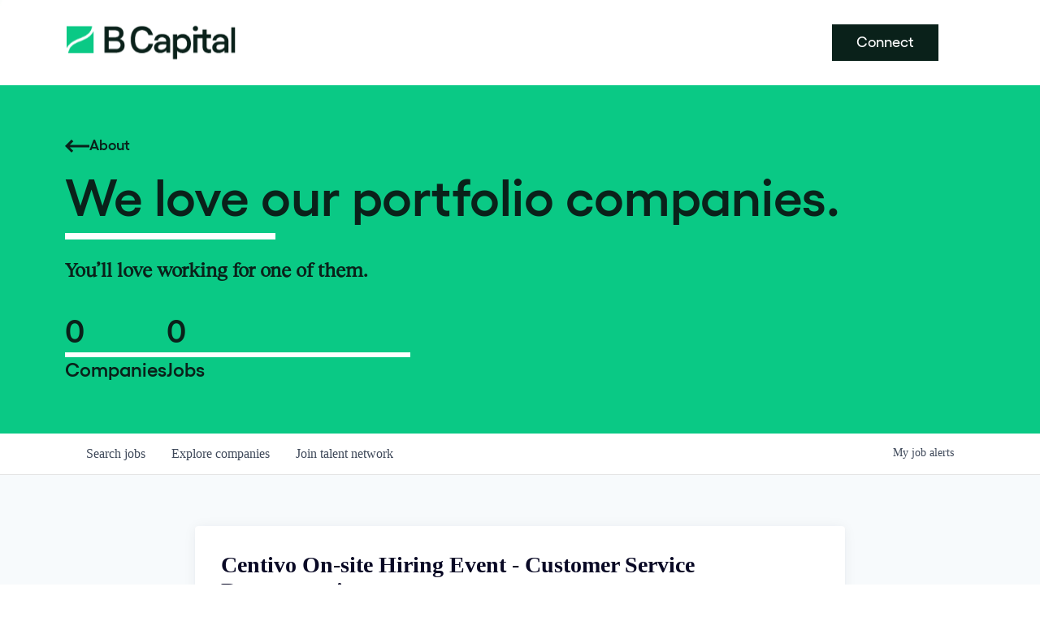

--- FILE ---
content_type: text/html; charset=utf-8
request_url: https://jobs.b.capital/companies/centivo/jobs/33865569-centivo-on-site-hiring-event-customer-service-representatives
body_size: 21024
content:
<!DOCTYPE html><html lang="en"><head><link rel="shortcut icon" href="https://cdn.filestackcontent.com/TOUaotWgR7cwBZHX4CtQ" data-next-head=""/><title data-next-head="">Centivo On-site Hiring Event - Customer Service Representatives @ Centivo | B Capital Job Board</title><meta name="description" property="og:description" content="Search job openings across the B Capital network." data-next-head=""/><meta charSet="utf-8" data-next-head=""/><meta name="viewport" content="initial-scale=1.0, width=device-width" data-next-head=""/><link rel="apple-touch-icon" sizes="180x180" href="https://cdn.filestackcontent.com/TOUaotWgR7cwBZHX4CtQ" data-next-head=""/><link rel="icon" type="image/png" sizes="32x32" href="https://cdn.filestackcontent.com/TOUaotWgR7cwBZHX4CtQ" data-next-head=""/><link rel="icon" type="image/png" sizes="16x16" href="https://cdn.filestackcontent.com/TOUaotWgR7cwBZHX4CtQ" data-next-head=""/><link rel="shortcut icon" href="https://cdn.filestackcontent.com/TOUaotWgR7cwBZHX4CtQ" data-next-head=""/><meta name="url" property="og:url" content="https://jobs.b.capital" data-next-head=""/><meta name="type" property="og:type" content="website" data-next-head=""/><meta name="title" property="og:title" content="B Capital Job Board" data-next-head=""/><meta name="image" property="og:image" content="http://cdn.filestackcontent.com/Zxyi0Yw5RbmXt6TLGYep" data-next-head=""/><meta name="secure_url" property="og:image:secure_url" content="https://cdn.filestackcontent.com/Zxyi0Yw5RbmXt6TLGYep" data-next-head=""/><meta name="twitter:card" content="summary_large_image" data-next-head=""/><meta name="twitter:image" content="https://cdn.filestackcontent.com/Zxyi0Yw5RbmXt6TLGYep" data-next-head=""/><meta name="twitter:title" content="B Capital Job Board" data-next-head=""/><meta name="twitter:description" content="Search job openings across the B Capital network." data-next-head=""/><meta name="google-site-verification" content="CQNnZQRH0dvJgCqWABp64ULhLI69C53ULhWdJemAW_w" data-next-head=""/><script>!function(){var analytics=window.analytics=window.analytics||[];if(!analytics.initialize)if(analytics.invoked)window.console&&console.error&&console.error("Segment snippet included twice.");else{analytics.invoked=!0;analytics.methods=["trackSubmit","trackClick","trackLink","trackForm","pageview","identify","reset","group","track","ready","alias","debug","page","once","off","on","addSourceMiddleware","addIntegrationMiddleware","setAnonymousId","addDestinationMiddleware"];analytics.factory=function(e){return function(){if(window.analytics.initialized)return window.analytics[e].apply(window.analytics,arguments);var i=Array.prototype.slice.call(arguments);i.unshift(e);analytics.push(i);return analytics}};for(var i=0;i<analytics.methods.length;i++){var key=analytics.methods[i];analytics[key]=analytics.factory(key)}analytics.load=function(key,i){var t=document.createElement("script");t.type="text/javascript";t.async=!0;t.src="https://an.getro.com/analytics.js/v1/" + key + "/analytics.min.js";var n=document.getElementsByTagName("script")[0];n.parentNode.insertBefore(t,n);analytics._loadOptions=i};analytics._writeKey="VKRqdgSBA3lFoZSlbeHbrzqQkLPBcP7W";;analytics.SNIPPET_VERSION="4.16.1";
analytics.load("VKRqdgSBA3lFoZSlbeHbrzqQkLPBcP7W");

}}();</script><link rel="stylesheet" href="https://cdn-customers.getro.com/bcapgroup/style.react.css??v=e2e07cf66c16dd27219fe7ec4d3c7b7ec360d381"/><link rel="preload" href="https://cdn.getro.com/assets/_next/static/css/b1414ae24606c043.css" as="style"/><link rel="stylesheet" href="https://cdn.getro.com/assets/_next/static/css/b1414ae24606c043.css" data-n-g=""/><noscript data-n-css=""></noscript><script defer="" nomodule="" src="https://cdn.getro.com/assets/_next/static/chunks/polyfills-42372ed130431b0a.js"></script><script src="https://cdn.getro.com/assets/_next/static/chunks/webpack-13401e6578afde49.js" defer=""></script><script src="https://cdn.getro.com/assets/_next/static/chunks/framework-a008f048849dfc11.js" defer=""></script><script src="https://cdn.getro.com/assets/_next/static/chunks/main-20184c2c7bd0fe0a.js" defer=""></script><script src="https://cdn.getro.com/assets/_next/static/chunks/pages/_app-52002506ec936253.js" defer=""></script><script src="https://cdn.getro.com/assets/_next/static/chunks/a86620fd-3b4606652f1c2476.js" defer=""></script><script src="https://cdn.getro.com/assets/_next/static/chunks/8230-afd6e299f7a6ae33.js" defer=""></script><script src="https://cdn.getro.com/assets/_next/static/chunks/4000-0acb5a82151cbee6.js" defer=""></script><script src="https://cdn.getro.com/assets/_next/static/chunks/9091-5cd776e8ee5ad3a3.js" defer=""></script><script src="https://cdn.getro.com/assets/_next/static/chunks/1637-66b68fc38bc6d10a.js" defer=""></script><script src="https://cdn.getro.com/assets/_next/static/chunks/3676-4975c339fc5bc499.js" defer=""></script><script src="https://cdn.getro.com/assets/_next/static/chunks/9358-87cc633cf780c23e.js" defer=""></script><script src="https://cdn.getro.com/assets/_next/static/chunks/9117-6f216abbf55ba8cd.js" defer=""></script><script src="https://cdn.getro.com/assets/_next/static/chunks/1446-b10012f4e22f3c87.js" defer=""></script><script src="https://cdn.getro.com/assets/_next/static/chunks/5355-7de2c819d8cad6ea.js" defer=""></script><script src="https://cdn.getro.com/assets/_next/static/chunks/9582-518ab6ebe5bdae78.js" defer=""></script><script src="https://cdn.getro.com/assets/_next/static/chunks/pages/companies/%5BcompanySlug%5D/jobs/%5BjobSlug%5D-9a484f2bf7b6c05f.js" defer=""></script><script src="https://cdn.getro.com/assets/_next/static/sFy2epgoHzjC0mIw-ELqy/_buildManifest.js" defer=""></script><script src="https://cdn.getro.com/assets/_next/static/sFy2epgoHzjC0mIw-ELqy/_ssgManifest.js" defer=""></script><meta name="sentry-trace" content="8cbbc376b397b6dba7c4d33174e6e8c1-654048335288c44b-0"/><meta name="baggage" content="sentry-environment=production,sentry-release=556251c452b10cc7b7bb587e4f99dbd356cfc43f,sentry-public_key=99c84790fa184cf49c16c34cd7113f75,sentry-trace_id=8cbbc376b397b6dba7c4d33174e6e8c1,sentry-org_id=129958,sentry-sampled=false,sentry-sample_rand=0.9480503953841166,sentry-sample_rate=0.033"/><style data-styled="" data-styled-version="5.3.11">.gVRrUK{box-sizing:border-box;margin:0;min-width:0;font-family:-apple-system,BlinkMacSystemFont,'Segoe UI','Roboto','Oxygen','Ubuntu','Cantarell','Fira Sans','Droid Sans','Helvetica Neue','sans-serif';font-weight:400;font-style:normal;font-size:16px;color:#3F495A;}/*!sc*/
.fyPcag{box-sizing:border-box;margin:0;min-width:0;background-color:#F7FAFC;min-height:100vh;-webkit-flex-direction:column;-ms-flex-direction:column;flex-direction:column;-webkit-align-items:stretch;-webkit-box-align:stretch;-ms-flex-align:stretch;align-items:stretch;}/*!sc*/
.dKubqp{box-sizing:border-box;margin:0;min-width:0;}/*!sc*/
.elbZCm{box-sizing:border-box;margin:0;min-width:0;width:100%;}/*!sc*/
.dFKghv{box-sizing:border-box;margin:0;min-width:0;box-shadow:0 1px 0 0 #e5e5e5;-webkit-flex-direction:row;-ms-flex-direction:row;flex-direction:row;width:100%;background-color:#ffffff;}/*!sc*/
.byBMUo{box-sizing:border-box;margin:0;min-width:0;max-width:100%;width:100%;margin-left:auto;margin-right:auto;}/*!sc*/
@media screen and (min-width:40em){.byBMUo{width:100%;}}/*!sc*/
@media screen and (min-width:65em){.byBMUo{width:1100px;}}/*!sc*/
.hQFgTu{box-sizing:border-box;margin:0;min-width:0;color:#4900FF;position:relative;-webkit-text-decoration:none;text-decoration:none;-webkit-transition:all ease 0.3s;transition:all ease 0.3s;text-transform:capitalize;-webkit-order:0;-ms-flex-order:0;order:0;padding-left:16px;padding-right:16px;padding-top:16px;padding-bottom:16px;font-size:16px;color:#3F495A;display:-webkit-box;display:-webkit-flex;display:-ms-flexbox;display:flex;-webkit-align-items:baseline;-webkit-box-align:baseline;-ms-flex-align:baseline;align-items:baseline;}/*!sc*/
@media screen and (min-width:40em){.hQFgTu{text-transform:capitalize;}}/*!sc*/
@media screen and (min-width:65em){.hQFgTu{text-transform:unset;}}/*!sc*/
.hQFgTu span{display:none;}/*!sc*/
.hQFgTu::after{content:'';position:absolute;left:0;right:0;bottom:0;height:0.125rem;background-color:#4900FF;opacity:0;-webkit-transition:opacity 0.3s;transition:opacity 0.3s;}/*!sc*/
.hQFgTu:hover{color:#3F495A;}/*!sc*/
.hQFgTu:active{background-color:#F7FAFC;-webkit-transform:scale(.94);-ms-transform:scale(.94);transform:scale(.94);}/*!sc*/
.hQFgTu.active{font-weight:600;color:#090925;}/*!sc*/
.hQFgTu.active::after{opacity:1;}/*!sc*/
@media screen and (min-width:40em){.hQFgTu{padding-left:16px;padding-right:16px;}}/*!sc*/
.ekJmTQ{box-sizing:border-box;margin:0;min-width:0;display:none;}/*!sc*/
@media screen and (min-width:40em){.ekJmTQ{display:none;}}/*!sc*/
@media screen and (min-width:65em){.ekJmTQ{display:inline-block;}}/*!sc*/
.cyRTWj{box-sizing:border-box;margin:0;min-width:0;color:#4900FF;position:relative;-webkit-text-decoration:none;text-decoration:none;-webkit-transition:all ease 0.3s;transition:all ease 0.3s;text-transform:capitalize;-webkit-order:1;-ms-flex-order:1;order:1;padding-left:16px;padding-right:16px;padding-top:16px;padding-bottom:16px;font-size:16px;color:#3F495A;display:-webkit-box;display:-webkit-flex;display:-ms-flexbox;display:flex;-webkit-align-items:baseline;-webkit-box-align:baseline;-ms-flex-align:baseline;align-items:baseline;}/*!sc*/
@media screen and (min-width:40em){.cyRTWj{text-transform:capitalize;}}/*!sc*/
@media screen and (min-width:65em){.cyRTWj{text-transform:unset;}}/*!sc*/
.cyRTWj span{display:none;}/*!sc*/
.cyRTWj::after{content:'';position:absolute;left:0;right:0;bottom:0;height:0.125rem;background-color:#4900FF;opacity:0;-webkit-transition:opacity 0.3s;transition:opacity 0.3s;}/*!sc*/
.cyRTWj:hover{color:#3F495A;}/*!sc*/
.cyRTWj:active{background-color:#F7FAFC;-webkit-transform:scale(.94);-ms-transform:scale(.94);transform:scale(.94);}/*!sc*/
.cyRTWj.active{font-weight:600;color:#090925;}/*!sc*/
.cyRTWj.active::after{opacity:1;}/*!sc*/
@media screen and (min-width:40em){.cyRTWj{padding-left:16px;padding-right:16px;}}/*!sc*/
.kPzaxb{box-sizing:border-box;margin:0;min-width:0;color:#4900FF;position:relative;-webkit-text-decoration:none;text-decoration:none;-webkit-transition:all ease 0.3s;transition:all ease 0.3s;text-transform:unset;-webkit-order:2;-ms-flex-order:2;order:2;padding-left:16px;padding-right:16px;padding-top:16px;padding-bottom:16px;font-size:16px;color:#3F495A;display:-webkit-box;display:-webkit-flex;display:-ms-flexbox;display:flex;-webkit-align-items:center;-webkit-box-align:center;-ms-flex-align:center;align-items:center;}/*!sc*/
.kPzaxb span{display:none;}/*!sc*/
.kPzaxb::after{content:'';position:absolute;left:0;right:0;bottom:0;height:0.125rem;background-color:#4900FF;opacity:0;-webkit-transition:opacity 0.3s;transition:opacity 0.3s;}/*!sc*/
.kPzaxb:hover{color:#3F495A;}/*!sc*/
.kPzaxb:active{background-color:#F7FAFC;-webkit-transform:scale(.94);-ms-transform:scale(.94);transform:scale(.94);}/*!sc*/
.kPzaxb.active{font-weight:600;color:#090925;}/*!sc*/
.kPzaxb.active::after{opacity:1;}/*!sc*/
@media screen and (min-width:40em){.kPzaxb{padding-left:16px;padding-right:16px;}}/*!sc*/
.jQZwAb{box-sizing:border-box;margin:0;min-width:0;display:inline-block;}/*!sc*/
@media screen and (min-width:40em){.jQZwAb{display:inline-block;}}/*!sc*/
@media screen and (min-width:65em){.jQZwAb{display:none;}}/*!sc*/
.ioCEHO{box-sizing:border-box;margin:0;min-width:0;margin-left:auto;margin-right:16px;text-align:left;-webkit-flex-direction:column;-ms-flex-direction:column;flex-direction:column;-webkit-order:9999;-ms-flex-order:9999;order:9999;}/*!sc*/
@media screen and (min-width:40em){.ioCEHO{margin-right:16px;}}/*!sc*/
@media screen and (min-width:65em){.ioCEHO{margin-right:0;}}/*!sc*/
.iJaGyT{box-sizing:border-box;margin:0;min-width:0;position:relative;cursor:pointer;-webkit-transition:all ease 0.3s;transition:all ease 0.3s;border-radius:4px;font-size:16px;font-weight:500;display:-webkit-box;display:-webkit-flex;display:-ms-flexbox;display:flex;-webkit-tap-highlight-color:transparent;-webkit-align-items:center;-webkit-box-align:center;-ms-flex-align:center;align-items:center;font-family:-apple-system,BlinkMacSystemFont,'Segoe UI','Roboto','Oxygen','Ubuntu','Cantarell','Fira Sans','Droid Sans','Helvetica Neue','sans-serif';color:#3F495A;background-color:#FFFFFF;border-style:solid;border-color:#A3B1C2;border-width:1px;border:none;border-color:transparent;width:small;height:small;margin-top:8px;padding:8px 16px;padding-right:0;-webkit-align-self:center;-ms-flex-item-align:center;align-self:center;font-size:14px;}/*!sc*/
.iJaGyT:active{-webkit-transform:scale(.94);-ms-transform:scale(.94);transform:scale(.94);box-shadow:inset 0px 1.875px 1.875px rgba(0,0,0,0.12);}/*!sc*/
.iJaGyT:disabled{color:#A3B1C2;}/*!sc*/
.iJaGyT:hover{background-color:#F7FAFC;}/*!sc*/
.iJaGyT [role="progressbar"] > div > div{border-color:rgba(63,73,90,0.2);border-top-color:#090925;}/*!sc*/
@media screen and (min-width:40em){.iJaGyT{border-color:#A3B1C2;}}/*!sc*/
@media screen and (min-width:40em){.iJaGyT{padding-right:16px;}}/*!sc*/
.jUfIjB{box-sizing:border-box;margin:0;min-width:0;display:none;}/*!sc*/
@media screen and (min-width:40em){.jUfIjB{display:block;}}/*!sc*/
.iqghoL{box-sizing:border-box;margin:0;min-width:0;margin-left:auto !important;margin-right:auto !important;box-sizing:border-box;max-width:100%;position:static;z-index:1;margin-left:auto;margin-right:auto;width:100%;padding-top:0;padding-left:16px;padding-right:16px;padding-bottom:64px;}/*!sc*/
@media screen and (min-width:40em){.iqghoL{width:100%;}}/*!sc*/
@media screen and (min-width:65em){.iqghoL{width:1132px;}}/*!sc*/
.ebGWQq{box-sizing:border-box;margin:0;min-width:0;-webkit-box-pack:justify;-webkit-justify-content:space-between;-ms-flex-pack:justify;justify-content:space-between;margin-bottom:24px;-webkit-flex-direction:column;-ms-flex-direction:column;flex-direction:column;width:100%;}/*!sc*/
@media screen and (min-width:40em){.ebGWQq{-webkit-flex-direction:row;-ms-flex-direction:row;flex-direction:row;}}/*!sc*/
@media screen and (min-width:65em){.ebGWQq{-webkit-flex-direction:row;-ms-flex-direction:row;flex-direction:row;}}/*!sc*/
.dsHaKT{box-sizing:border-box;margin:0;min-width:0;gap:24px;-webkit-flex-direction:column;-ms-flex-direction:column;flex-direction:column;width:100%;}/*!sc*/
.iaKmHE{box-sizing:border-box;margin:0;min-width:0;font-size:28px;margin-bottom:8px;color:#090925;}/*!sc*/
.iKYCNv{box-sizing:border-box;margin:0;min-width:0;-webkit-column-gap:8px;column-gap:8px;cursor:pointer;-webkit-align-items:center;-webkit-box-align:center;-ms-flex-align:center;align-items:center;}/*!sc*/
.iKYCNv color{main:#3F495A;dark:#090925;subtle:#67738B;placeholder:#8797AB;link:#3F495A;link-accent:#4900FF;error:#D90218;}/*!sc*/
.hRzXmX{box-sizing:border-box;margin:0;min-width:0;width:32px;}/*!sc*/
.ijjZxr{box-sizing:border-box;margin:0;min-width:0;margin-bottom:16px;}/*!sc*/
.kGAAEy{box-sizing:border-box;margin:0;min-width:0;-webkit-flex-direction:column;-ms-flex-direction:column;flex-direction:column;gap:8px;}/*!sc*/
.dkjSzf{box-sizing:border-box;margin:0;min-width:0;font-weight:600;font-size:14px;color:#090925;}/*!sc*/
.eRlSKr{box-sizing:border-box;margin:0;min-width:0;color:#3F495A!important;font-weight:500;}/*!sc*/
.lhPfhV{box-sizing:border-box;margin:0;min-width:0;-webkit-column-gap:8px;column-gap:8px;-webkit-box-pack:justify;-webkit-justify-content:space-between;-ms-flex-pack:justify;justify-content:space-between;}/*!sc*/
.hQNFTd{box-sizing:border-box;margin:0;min-width:0;row-gap:8px;-webkit-flex-direction:column;-ms-flex-direction:column;flex-direction:column;}/*!sc*/
.fLzXDu{box-sizing:border-box;margin:0;min-width:0;font-size:14px;color:#67738B;}/*!sc*/
.crBMPy{box-sizing:border-box;margin:0;min-width:0;margin-top:40px;}/*!sc*/
.crBMPy li:not(:last-child){margin-bottom:8px;}/*!sc*/
.crBMPy p,.crBMPy span,.crBMPy div,.crBMPy li,.crBMPy ol,.crBMPy ul{color:#3F495A;font-size:16px!important;line-height:140%!important;margin:0 auto 16px;}/*!sc*/
.crBMPy h1,.crBMPy h2,.crBMPy h3,.crBMPy h4,.crBMPy h5,.crBMPy h6{color:#090925;}/*!sc*/
.crBMPy h4,.crBMPy h5,.crBMPy h6{font-size:16px;margin:0 auto 16px;}/*!sc*/
.crBMPy h1:not(:first-child){font-size:24px;margin:48px auto 16px;}/*!sc*/
.crBMPy h2:not(:first-child){font-size:20px;margin:32px auto 16px;}/*!sc*/
.crBMPy h3:not(:first-child){font-size:18px;margin:24px auto 16px;}/*!sc*/
.crBMPy ul{padding:0 0 0 32px;}/*!sc*/
.crBMPy a{color:#3F495A !important;}/*!sc*/
.iIGtVd{box-sizing:border-box;margin:0;min-width:0;max-width:600px;margin:0 auto;}/*!sc*/
.friAmK{box-sizing:border-box;margin:0;min-width:0;padding-bottom:40px;margin-top:40px;}/*!sc*/
.bOyPTM{box-sizing:border-box;margin:0;min-width:0;gap:40px;margin-top:40px;-webkit-align-items:center;-webkit-box-align:center;-ms-flex-align:center;align-items:center;-webkit-box-pack:justify;-webkit-justify-content:space-between;-ms-flex-pack:justify;justify-content:space-between;-webkit-flex-direction:column;-ms-flex-direction:column;flex-direction:column;}/*!sc*/
@media screen and (min-width:40em){.bOyPTM{-webkit-flex-direction:row;-ms-flex-direction:row;flex-direction:row;}}/*!sc*/
.kkTXM{box-sizing:border-box;margin:0;min-width:0;-webkit-text-decoration-line:underline;text-decoration-line:underline;cursor:pointer;display:block;text-align:center;color:#3F495A !important;font-size:14px;line-height:22px;}/*!sc*/
.fIUOoG{box-sizing:border-box;margin:0;min-width:0;justify-self:flex-end;margin-top:auto;-webkit-flex-direction:row;-ms-flex-direction:row;flex-direction:row;width:100%;background-color:transparent;padding-top:32px;padding-bottom:32px;}/*!sc*/
.Jizzq{box-sizing:border-box;margin:0;min-width:0;width:100%;margin-left:auto;margin-right:auto;-webkit-flex-direction:column;-ms-flex-direction:column;flex-direction:column;text-align:center;}/*!sc*/
@media screen and (min-width:40em){.Jizzq{width:1100px;}}/*!sc*/
.fONCsf{box-sizing:border-box;margin:0;min-width:0;color:#4900FF;-webkit-align-self:center;-ms-flex-item-align:center;align-self:center;margin-bottom:16px;color:#090925;width:120px;}/*!sc*/
.bfORaf{box-sizing:border-box;margin:0;min-width:0;color:currentColor;width:100%;height:auto;}/*!sc*/
.gkPOSa{box-sizing:border-box;margin:0;min-width:0;-webkit-flex-direction:row;-ms-flex-direction:row;flex-direction:row;-webkit-box-pack:center;-webkit-justify-content:center;-ms-flex-pack:center;justify-content:center;-webkit-flex-wrap:wrap;-ms-flex-wrap:wrap;flex-wrap:wrap;}/*!sc*/
.hDtUlk{box-sizing:border-box;margin:0;min-width:0;-webkit-appearance:none;-moz-appearance:none;appearance:none;display:inline-block;text-align:center;line-height:inherit;-webkit-text-decoration:none;text-decoration:none;font-size:inherit;padding-left:16px;padding-right:16px;padding-top:8px;padding-bottom:8px;color:#ffffff;background-color:#4900FF;border:none;border-radius:4px;padding-left:8px;padding-right:8px;font-size:16px;position:relative;z-index:2;cursor:pointer;-webkit-transition:all ease 0.3s;transition:all ease 0.3s;border-radius:4px;font-weight:500;display:-webkit-box;display:-webkit-flex;display:-ms-flexbox;display:flex;-webkit-tap-highlight-color:transparent;-webkit-align-items:center;-webkit-box-align:center;-ms-flex-align:center;align-items:center;font-family:-apple-system,BlinkMacSystemFont,'Segoe UI','Roboto','Oxygen','Ubuntu','Cantarell','Fira Sans','Droid Sans','Helvetica Neue','sans-serif';color:#3F495A;background-color:transparent;border-style:solid;border-color:#A3B1C2;border-width:1px;border:none;-webkit-box-pack:unset;-webkit-justify-content:unset;-ms-flex-pack:unset;justify-content:unset;-webkit-text-decoration:none;text-decoration:none;white-space:nowrap;margin-right:16px;padding:0;color:#67738B;padding-top:4px;padding-bottom:4px;font-size:12px;}/*!sc*/
.hDtUlk:active{-webkit-transform:scale(.94);-ms-transform:scale(.94);transform:scale(.94);box-shadow:inset 0px 1.875px 1.875px rgba(0,0,0,0.12);}/*!sc*/
.hDtUlk:disabled{color:#A3B1C2;}/*!sc*/
.hDtUlk:hover{-webkit-text-decoration:underline;text-decoration:underline;}/*!sc*/
.hDtUlk [role="progressbar"] > div > div{border-color:rgba(63,73,90,0.2);border-top-color:#090925;}/*!sc*/
data-styled.g1[id="sc-aXZVg"]{content:"gVRrUK,fyPcag,dKubqp,elbZCm,dFKghv,byBMUo,hQFgTu,ekJmTQ,cyRTWj,kPzaxb,jQZwAb,ioCEHO,iJaGyT,jUfIjB,iqghoL,ebGWQq,dsHaKT,iaKmHE,iKYCNv,hRzXmX,ijjZxr,kGAAEy,dkjSzf,eRlSKr,lhPfhV,hQNFTd,fLzXDu,crBMPy,iIGtVd,friAmK,bOyPTM,kkTXM,fIUOoG,Jizzq,fONCsf,bfORaf,gkPOSa,hDtUlk,"}/*!sc*/
.fteAEG{display:-webkit-box;display:-webkit-flex;display:-ms-flexbox;display:flex;}/*!sc*/
data-styled.g2[id="sc-gEvEer"]{content:"fteAEG,"}/*!sc*/
.eBWkFz{box-sizing:border-box;margin:0;min-width:0;padding:32px;box-shadow:0px 1px 2px 0px rgba(27,36,50,0.04),0px 1px 16px 0px rgba(27,36,50,0.06);border-radius:4px;background-color:#FFFFFF;margin-left:auto;margin-right:auto;width:100%;-webkit-flex-direction:column;-ms-flex-direction:column;flex-direction:column;padding-left:16px;padding-right:16px;margin-top:64px;max-width:800px;margin-left:auto;margin-right:auto;}/*!sc*/
@media screen and (min-width:40em){.eBWkFz{padding-left:32px;padding-right:32px;}}/*!sc*/
.jBogQf{box-sizing:border-box;margin:0;min-width:0;position:relative;width:100%;-webkit-align-items:start;-webkit-box-align:start;-ms-flex-align:start;align-items:start;}/*!sc*/
.ddKpAl{box-sizing:border-box;margin:0;min-width:0;-webkit-flex:1 1;-ms-flex:1 1;flex:1 1;}/*!sc*/
.VWXkL{box-sizing:border-box;margin:0;min-width:0;position:relative;font-weight:500;color:#3F495A;height:100%;width:100%;border-radius:4px;}/*!sc*/
.cVYRew{box-sizing:border-box;margin:0;min-width:0;max-width:100%;height:auto;border-radius:4px;overflow:hidden;object-fit:contain;width:100%;height:100%;}/*!sc*/
.hPknKP{box-sizing:border-box;margin:0;min-width:0;background-color:#FEF5EC;text-align:left;-webkit-align-items:flex-start;-webkit-box-align:flex-start;-ms-flex-align:flex-start;align-items:flex-start;-webkit-flex:0 0 auto;-ms-flex:0 0 auto;flex:0 0 auto;padding:16px;border-radius:4px;line-height:1.4;gap:16px;}/*!sc*/
.jDfdPi{box-sizing:border-box;margin:0;min-width:0;height:20px;width:20px;}/*!sc*/
.kgAlEH{box-sizing:border-box;margin:0;min-width:0;color:#DE7B02;-webkit-align-items:center;-webkit-box-align:center;-ms-flex-align:center;align-items:center;-webkit-flex:0 0 auto;-ms-flex:0 0 auto;flex:0 0 auto;}/*!sc*/
.cYMjnh{box-sizing:border-box;margin:0;min-width:0;font-weight:500;font-size:14px;color:#3F495A;}/*!sc*/
.exMvxQ{box-sizing:border-box;margin:0;min-width:0;-webkit-text-decoration:none;text-decoration:none;color:currentColor;width:100%;height:auto;}/*!sc*/
data-styled.g3[id="sc-eqUAAy"]{content:"eBWkFz,jBogQf,ddKpAl,VWXkL,cVYRew,hPknKP,jDfdPi,kgAlEH,cYMjnh,exMvxQ,"}/*!sc*/
.gQycbC{display:-webkit-box;display:-webkit-flex;display:-ms-flexbox;display:flex;}/*!sc*/
data-styled.g4[id="sc-fqkvVR"]{content:"gQycbC,"}/*!sc*/
</style></head><body id="main-wrapper" class="custom-design-bcapgroup"><div id="root"></div><div id="__next"><div class="sc-aXZVg gVRrUK"><div class="" style="position:fixed;top:0;left:0;height:2px;background:transparent;z-index:99999999999;width:100%"><div class="" style="height:100%;background:#4900FF;transition:all 500ms ease;width:0%"><div style="box-shadow:0 0 10px #4900FF, 0 0 10px #4900FF;width:5%;opacity:1;position:absolute;height:100%;transition:all 500ms ease;transform:rotate(3deg) translate(0px, -4px);left:-10rem"></div></div></div><div id="wlc-main" class="sc-aXZVg sc-gEvEer fyPcag fteAEG network-container"><div data-testid="custom-header" id="bcapgroup-custom-header" class="sc-aXZVg dKubqp bcapgroup-custom-part"><div class="cd-wrapper page-template page-template-page_builder page-template-page_builder-php page page-id-1121 page-child parent-pageid-13 gecko">
  <div class="wrapper offset-header">
    <header class="header">
      <div class="header-holder">
        <div class="container container--full">
          <a class="header__logo" href="https://b.capital">
            <img alt="Logotype" data-src="https://cdn-customers.getro.com/bcapgroup/images/logo-1.svg" class=" lazyloaded" src="https://cdn-customers.getro.com/bcapgroup/images/logo-1.svg">
          </a>
          <div class="header-links">
            <a class="button button-primary" href="https://b.capital/contact/" target="">Connect</a>
          </div>
        </div>
      </div>
    </header>
    <main class="main">
      <section class="hero-main bg-green anim-section anim-intro observed">
        <div class="container">
          <div class="hero-main__text fade-in" style="opacity: 1; transform: translateY(0px);">
            <a href="https://b.capital/about/" class="button-link-arrow button-link-arrow--reversed fade-in" style="opacity: 1; transform: translateY(0px);">
              <span>About</span>
              <svg class="icon" id="arrow-left" fill="currentColor" viewBox="0 0 30 30" xmlns="http://www.w3.org/2000/svg">
                <path d="M1.4,13.6L0,15l8,8l2.1-2.3l-4.2-4.2H30v-3.1H6l4.2-4.2L8,7L1.4,13.6z"></path>
              </svg>
            </a>
            <h1 class="hero-main__title split-text-rows text-line-box text-line-box--white">
              <span class="split-text-row" style="display: inline-block; text-align: start; width: initial;">We love our portfolio companies.</span>
              <span style="max-width: 259px;" class="split-text-row text-line"></span>
            </h1>
            <h2 class="hero-main__subtitle">
              <span class="split-text-row" style="display: inline-block; text-align: start; width: initial;">You’ll love working for one of them.</span>
            </h2>
            <div class="hero-counters">
              <div class="hero-counters__container">
                <span class="hero-counters__number">0</span>
                <div class="hero-counters__split"></div>
                <span class="hero-counters__label">Companies</span>
              </div>
              <div class="hero-counters__container">
                <span class="hero-counters__number">0</span>
                <div class="hero-counters__split"></div>
                <span class="hero-counters__label">Jobs</span>
              </div>
            </div>
          </div>
        </div>
      </section>
    </main>
  </div>
</div>
</div><div width="1" class="sc-aXZVg elbZCm"><div id="content"><div data-testid="navbar" width="1" class="sc-aXZVg sc-gEvEer dFKghv fteAEG"><div width="1,1,1100px" class="sc-aXZVg sc-gEvEer byBMUo fteAEG"><a href="/jobs" class="sc-aXZVg hQFgTu theme_only " font-size="2" color="text.main" display="flex"><div display="none,none,inline-block" class="sc-aXZVg ekJmTQ">Search </div>jobs</a><a href="/companies" class="sc-aXZVg cyRTWj theme_only " font-size="2" color="text.main" display="flex"><div display="none,none,inline-block" class="sc-aXZVg ekJmTQ">Explore </div>companies</a><a href="/talent-network" class="sc-aXZVg kPzaxb theme_only " font-size="2" color="text.main" display="flex"><div display="none,none,inline-block" class="sc-aXZVg ekJmTQ">Join talent network</div><div display="inline-block,inline-block,none" class="sc-aXZVg jQZwAb">Talent</div></a><div order="9999" class="sc-aXZVg sc-gEvEer ioCEHO fteAEG"><div class="sc-aXZVg sc-gEvEer iJaGyT fteAEG theme_only" data-testid="my-job-alerts-button" font-size="14px">My <span class="sc-aXZVg jUfIjB">job </span>alerts</div></div></div></div><div width="1,1,1132px" data-testid="container" class="sc-aXZVg iqghoL"><script data-testid="job-ldjson" type="application/ld+json" async="">{"@context":"https://schema.org/","@type":"JobPosting","title":"Centivo On-site Hiring Event - Customer Service Representatives","description":"<div><p>We exist for American workers and their employers -- who are the backbone of our economy. That is where Centivo comes in -- our mission is to bring affordable, high-quality healthcare to the millions of Americans who struggle to pay their healthcare bills.</p></div><p>Centivo is having an on-site hiring event to fill multiple <span><strong>Member Care Specialist</strong></span><strong> </strong>positions!</p> <p>We will be conducting interviews and making offers on<strong> Monday, February 12th 4:00pm-7:00pm</strong> at our Buffalo office located at<strong> </strong>the <strong>UB Gateway building at <a href=\"https://www.google.com/maps/dir/42.893312,-78.872576/UB+Downtown+Gateway,+77+Goodell+St,+Buffalo,+NY+14203/@42.8937183,-78.8730191,17z/data=!3m1!4b1!4m9!4m8!1m1!4e1!1m5!1m1!1s0x89d3125b0e1ca671:0x9232ce129c4a5c82!2m2!1d-78.8683123!2d42.8945069?entry=ttu\" target=\"_blank\">77 Goodell Street, Buffalo, NY</a></strong> connected to the Eve Educational Opportunity Center. We highly encourage that you pre-register by applying now and we will book a time slot that works best for you during the event hours prior to your arrival. If not, you are welcome to bring your resume as we accept walk-ins.</p> <p>Prior customer service experience is a plus but not required as we provide a paid training program scheduled to start Monday, March 4th, 2024, Monday to Friday 8:00am to 4:30pm in the Buffalo office. </p> <p>A career in healthcare needs to begin somewhere and we believe this is a great place to kick it off (and grow) with an hourly rate starting at $18 (up to $20 depending on prior experience).</p> <p><strong>If you think you’d like:</strong></p> <ul> <li>Supporting members and health care providers on inquiries</li> <li>Researching and solving complex problems</li> <li>Educating members and health care providers on benefits and navigation of our site, and</li> <li>Disrupting the healthcare system</li> </ul> <p>you might be our next Member Care Specialist!</p> <p><strong>Still reading? Here is more about the opportunity.</strong></p> <p><strong>What you’ll do:</strong></p> <ul> <li>Accept inbound calls from members and providers on inquiries pertaining to benefits, eligibility, and claims</li> <li>Research complex inquiries by use of tools, documentation, and outbound calls</li> <li>Educate members and providers on benefits and navigation of Centivo site, tools, and applications</li> <li>Document all interactions and ensure proper processes/procedures are followed and follow up action is taken</li> <li>De-escalate calls when necessary</li> <li>Address first level complaints and provide assistance on appeals as needed;</li> </ul> <p><strong>You should have:</strong></p> <ul> <li>High school diploma or GED</li> <li>Some computer skills</li> <li>Familiarity with the Microsoft operating system and their suite of applications (Outlook, Word, Excel)</li> <li>And can quickly learn other proprietary computer systems</li> <li>Ability to communicate professionally, both written and verbal</li> <li>Attention to detail</li> <li>Problem solving skills</li> </ul> <p><strong>These are <u>not</u> required, but would be nice to have: </strong></p> <ul> <li>Fast-paced Call Center experience</li> <li>Previous claims experience and/or medical billing experience</li> <li>Bilingual</li> </ul> <p><strong>Location:</strong></p> <p>This role is located in our downtown Buffalo, NY office with an opportunity for hybrid post training and after 90 days of working in the office and meeting metrics. Opportunity to work remotely when scheduled shift ends past 7:00pm. </p> <p> </p><div><div> <div><p><strong>Pay Transparency</strong><br>The ranges we place in our job postings reflect what we anticipate to be the minimum to maximum of the base salary for this role. Additionally, our overall benefits package includes a few things you may consider towards a total compensation such as bonus, health benefits (some employer paid), PTO, and equity option grants. </p></div> <div>Salary Range</div> <div> <span>$18</span><span>—</span><span>$20 USD</span> </div> </div></div><div> <p><strong>Who we are:</strong></p> <p>Centivo is an innovative health plan for self-funded employers on a mission to bring affordable, high-quality healthcare to the millions of working Americans who struggle to pay their medical bills. Anchored around a primary care based ACO model, Centivo saves employers 15 to 30 percent compared to traditional insurance carriers. Employees also realize significant savings through our free primary care (including virtual), predictable copay and no-deductible benefit plan design. Centivo works with employers ranging in size from 51 employees to Fortune 500 companies. For more information, visit <a href=\"https://centivo.com\" target=\"_blank\">centivo.com</a>. <br><br>Headquartered in Buffalo, NY with offices in New York City and Buffalo, Centivo is backed by leading healthcare and technology investors, including a recent round of investment from Morgan Health, a business unit of JPMorgan Chase &amp; Co.</p> </div>","datePosted":"2024-02-06T13:22:02.889Z","validThrough":"2024-04-16","employmentType":[],"hiringOrganization":{"@type":"Organization","name":"Centivo","description":"Centivo is a new kind of healthcare company committed to restoring healthcare affordability for American employers and their people.\n\nFounded in 2017, Centivo’s model was designed specifically to curb the inefficiency and waste in today’s employer healthcare market. In partnership with leading local health systems, Centivo’s primary care-centered health plan offers U.S. employers a replacement to traditional health insurance carriers, lowering the total cost of care by 30% or more while delivering tangible value to employers, employees, and its partner health systems.\n\nCentivo delivers on its mission every day for its diverse employer clients across America – from local bakeries and schools to Fortune 100 enterprises.","numberOfEmployees":238,"address":[{"address":{"@type":"PostalAddress","addressLocality":"Buffalo, NY, USA"}},{"address":{"@type":"PostalAddress","addressLocality":"New York, NY, USA"}}],"sameAs":"https://centivo.com","url":"https://centivo.com","logo":"https://cdn.getro.com/companies/1dbcb948-7420-4f10-8e2d-ecf552d39dad-1761529223","keywords":"Finance, Insurance"},"jobLocation":{"@type":"Place","address":{"@type":"PostalAddress","addressLocality":"Buffalo, NY, USA"}},"baseSalary":{"@type":"MonetaryAmount","currency":null,"value":{"@type":"QuantitativeValue","minValue":null,"maxValue":null,"unitText":"PERIOD_NOT_DEFINED"}}}</script><div width="100%" data-testid="edit-box" class="sc-eqUAAy eBWkFz"><div data-testid="content" width="1" class="sc-eqUAAy sc-fqkvVR jBogQf gQycbC"><div class="sc-eqUAAy ddKpAl"><div width="100%" class="sc-aXZVg sc-gEvEer ebGWQq fteAEG"><div width="100%" class="sc-aXZVg sc-gEvEer dsHaKT fteAEG"><div width="100%" class="sc-aXZVg elbZCm"><h2 font-size="28px" color="text.dark" class="sc-aXZVg iaKmHE">Centivo On-site Hiring Event - Customer Service Representatives</h2><div color="text" class="sc-aXZVg sc-gEvEer iKYCNv fteAEG"><div width="32" class="sc-aXZVg hRzXmX"><div data-testid="profile-picture" class="sc-eqUAAy sc-fqkvVR VWXkL gQycbC"><img data-testid="image" src="https://cdn.getro.com/companies/1dbcb948-7420-4f10-8e2d-ecf552d39dad-1761529223" alt="Centivo" class="sc-eqUAAy cVYRew"/></div></div><p class="sc-aXZVg dKubqp">Centivo</p></div></div><div class="sc-aXZVg ijjZxr"><div class="sc-eqUAAy sc-fqkvVR hPknKP gQycbC"><div color="warning" class="sc-eqUAAy sc-fqkvVR kgAlEH gQycbC"><svg xmlns="http://www.w3.org/2000/svg" width="20px" height="20px" viewBox="0 0 24 24" fill="none" stroke="currentColor" stroke-width="1.5" stroke-linecap="round" stroke-linejoin="round" class="sc-eqUAAy jDfdPi sc-eqUAAy jDfdPi" aria-hidden="true" data-testid="icon-warning"><path d="m21.73 18-8-14a2 2 0 0 0-3.48 0l-8 14A2 2 0 0 0 4 21h16a2 2 0 0 0 1.73-3Z"></path><line x1="12" x2="12" y1="9" y2="13"></line><line x1="12" x2="12.01" y1="17" y2="17"></line></svg></div><div color="text.main" class="sc-eqUAAy cYMjnh"><div class="sc-aXZVg sc-gEvEer kGAAEy fteAEG"><P font-weight="600" font-size="14px" color="text.dark" class="sc-aXZVg dkjSzf">This job is no longer accepting applications</P><a href="/companies/centivo#content" class="sc-aXZVg eRlSKr">See open jobs at <!-- -->Centivo<!-- -->.</a><a href="/jobs?q=Centivo%20On-site%20Hiring%20Event%20-%20Customer%20Service%20Representatives" class="sc-aXZVg eRlSKr">See open jobs similar to &quot;<!-- -->Centivo On-site Hiring Event - Customer Service Representatives<!-- -->&quot; <!-- -->B Capital<!-- -->.</a></div></div></div></div><div class="sc-aXZVg sc-gEvEer lhPfhV fteAEG"><div class="sc-aXZVg sc-gEvEer hQNFTd fteAEG"><div class="sc-aXZVg dKubqp">Administration, Customer Service<!-- --> <!-- --> </div><div class="sc-aXZVg dKubqp">Buffalo, NY, USA</div><div font-size="14px" color="text.subtle" class="sc-aXZVg fLzXDu">Posted<!-- --> <!-- -->6+ months ago</div></div></div></div></div><div class="sc-aXZVg crBMPy"><div data-testid="careerPage"><div><p>We exist for American workers and their employers -- who are the backbone of our economy. That is where Centivo comes in -- our mission is to bring affordable, high-quality healthcare to the millions of Americans who struggle to pay their healthcare bills.</p></div><p>Centivo is having an on-site hiring event to fill multiple <span><strong>Member Care Specialist</strong></span><strong> </strong>positions!</p> <p>We will be conducting interviews and making offers on<strong> Monday, February 12th 4:00pm-7:00pm</strong> at our Buffalo office located at<strong> </strong>the <strong>UB Gateway building at <a href="https://www.google.com/maps/dir/42.893312,-78.872576/UB+Downtown+Gateway,+77+Goodell+St,+Buffalo,+NY+14203/@42.8937183,-78.8730191,17z/data=!3m1!4b1!4m9!4m8!1m1!4e1!1m5!1m1!1s0x89d3125b0e1ca671:0x9232ce129c4a5c82!2m2!1d-78.8683123!2d42.8945069?entry=ttu">77 Goodell Street, Buffalo, NY</a></strong> connected to the Eve Educational Opportunity Center. We highly encourage that you pre-register by applying now and we will book a time slot that works best for you during the event hours prior to your arrival. If not, you are welcome to bring your resume as we accept walk-ins.</p> <p>Prior customer service experience is a plus but not required as we provide a paid training program scheduled to start Monday, March 4th, 2024, Monday to Friday 8:00am to 4:30pm in the Buffalo office. </p> <p>A career in healthcare needs to begin somewhere and we believe this is a great place to kick it off (and grow) with an hourly rate starting at $18 (up to $20 depending on prior experience).</p> <p><strong>If you think you’d like:</strong></p> <ul> <li>Supporting members and health care providers on inquiries</li> <li>Researching and solving complex problems</li> <li>Educating members and health care providers on benefits and navigation of our site, and</li> <li>Disrupting the healthcare system</li> </ul> <p>you might be our next Member Care Specialist!</p> <p><strong>Still reading? Here is more about the opportunity.</strong></p> <p><strong>What you’ll do:</strong></p> <ul> <li>Accept inbound calls from members and providers on inquiries pertaining to benefits, eligibility, and claims</li> <li>Research complex inquiries by use of tools, documentation, and outbound calls</li> <li>Educate members and providers on benefits and navigation of Centivo site, tools, and applications</li> <li>Document all interactions and ensure proper processes/procedures are followed and follow up action is taken</li> <li>De-escalate calls when necessary</li> <li>Address first level complaints and provide assistance on appeals as needed;</li> </ul> <p><strong>You should have:</strong></p> <ul> <li>High school diploma or GED</li> <li>Some computer skills</li> <li>Familiarity with the Microsoft operating system and their suite of applications (Outlook, Word, Excel)</li> <li>And can quickly learn other proprietary computer systems</li> <li>Ability to communicate professionally, both written and verbal</li> <li>Attention to detail</li> <li>Problem solving skills</li> </ul> <p><strong>These are <u>not</u> required, but would be nice to have: </strong></p> <ul> <li>Fast-paced Call Center experience</li> <li>Previous claims experience and/or medical billing experience</li> <li>Bilingual</li> </ul> <p><strong>Location:</strong></p> <p>This role is located in our downtown Buffalo, NY office with an opportunity for hybrid post training and after 90 days of working in the office and meeting metrics. Opportunity to work remotely when scheduled shift ends past 7:00pm. </p> <p> </p><div><div> <div><p><strong>Pay Transparency</strong><br>The ranges we place in our job postings reflect what we anticipate to be the minimum to maximum of the base salary for this role. Additionally, our overall benefits package includes a few things you may consider towards a total compensation such as bonus, health benefits (some employer paid), PTO, and equity option grants. </p></div> <div>Salary Range</div> <div> <span>$18</span><span>—</span><span>$20 USD</span> </div> </div></div><div> <p><strong>Who we are:</strong></p> <p>Centivo is an innovative health plan for self-funded employers on a mission to bring affordable, high-quality healthcare to the millions of working Americans who struggle to pay their medical bills. Anchored around a primary care based ACO model, Centivo saves employers 15 to 30 percent compared to traditional insurance carriers. Employees also realize significant savings through our free primary care (including virtual), predictable copay and no-deductible benefit plan design. Centivo works with employers ranging in size from 51 employees to Fortune 500 companies. For more information, visit <a href="https://centivo.com">centivo.com</a>. <br><br>Headquartered in Buffalo, NY with offices in New York City and Buffalo, Centivo is backed by leading healthcare and technology investors, including a recent round of investment from Morgan Health, a business unit of JPMorgan Chase &amp; Co.</p> </div></div></div><div class="sc-aXZVg iIGtVd"><div class="sc-aXZVg friAmK"><div class="sc-eqUAAy sc-fqkvVR hPknKP gQycbC"><div color="warning" class="sc-eqUAAy sc-fqkvVR kgAlEH gQycbC"><svg xmlns="http://www.w3.org/2000/svg" width="20px" height="20px" viewBox="0 0 24 24" fill="none" stroke="currentColor" stroke-width="1.5" stroke-linecap="round" stroke-linejoin="round" class="sc-eqUAAy jDfdPi sc-eqUAAy jDfdPi" aria-hidden="true" data-testid="icon-warning"><path d="m21.73 18-8-14a2 2 0 0 0-3.48 0l-8 14A2 2 0 0 0 4 21h16a2 2 0 0 0 1.73-3Z"></path><line x1="12" x2="12" y1="9" y2="13"></line><line x1="12" x2="12.01" y1="17" y2="17"></line></svg></div><div color="text.main" class="sc-eqUAAy cYMjnh"><div class="sc-aXZVg sc-gEvEer kGAAEy fteAEG"><P font-weight="600" font-size="14px" color="text.dark" class="sc-aXZVg dkjSzf">This job is no longer accepting applications</P><a href="/companies/centivo#content" class="sc-aXZVg eRlSKr">See open jobs at <!-- -->Centivo<!-- -->.</a><a href="/jobs?q=Centivo%20On-site%20Hiring%20Event%20-%20Customer%20Service%20Representatives" class="sc-aXZVg eRlSKr">See open jobs similar to &quot;<!-- -->Centivo On-site Hiring Event - Customer Service Representatives<!-- -->&quot; <!-- -->B Capital<!-- -->.</a></div></div></div></div><div class="sc-aXZVg sc-gEvEer bOyPTM fteAEG"><a color="#3F495A !important" font-size="14px" href="/companies/centivo#content" class="sc-aXZVg kkTXM">See more open positions at <!-- -->Centivo</a></div></div></div></div></div><div data-rht-toaster="" style="position:fixed;z-index:9999;top:16px;left:16px;right:16px;bottom:16px;pointer-events:none"></div></div></div></div><div class="sc-aXZVg sc-gEvEer fIUOoG fteAEG powered-by-footer" data-testid="site-footer" width="1"><div width="1,1100px" class="sc-aXZVg sc-gEvEer Jizzq fteAEG"><a class="sc-aXZVg fONCsf theme_only" href="https://www.getro.com/getro-jobs" target="_blank" data-testid="footer-getro-logo" color="text.dark" width="120px" aria-label="Powered by Getro.com"><div color="currentColor" width="100%" height="auto" class="sc-eqUAAy exMvxQ sc-aXZVg bfORaf"><svg fill="currentColor" viewBox="0 0 196 59" xmlns="http://www.w3.org/2000/svg" style="display:block"><path class="Logo__powered-by" fill="#7C899C" d="M.6 12h1.296V7.568h2.72c1.968 0 3.424-1.392 3.424-3.408C8.04 2.128 6.648.8 4.616.8H.6V12zm1.296-5.584V1.952h2.608c1.344 0 2.208.928 2.208 2.208 0 1.296-.864 2.256-2.208 2.256H1.896zM13.511 12.208c2.496 0 4.352-1.872 4.352-4.368 0-2.496-1.824-4.368-4.336-4.368-2.48 0-4.352 1.856-4.352 4.368 0 2.528 1.84 4.368 4.336 4.368zm0-1.152c-1.776 0-3.04-1.344-3.04-3.216 0-1.824 1.248-3.216 3.04-3.216S16.567 6 16.567 7.84c0 1.856-1.264 3.216-3.056 3.216zM21.494 12h1.632l2.144-6.752h.096L27.494 12h1.632l2.608-8.32h-1.376l-2.032 6.88h-.096l-2.192-6.88h-1.44l-2.208 6.88h-.096l-2.016-6.88h-1.376L21.494 12zM36.866 12.208c1.952 0 3.408-1.104 3.872-2.656h-1.312c-.384.976-1.44 1.504-2.544 1.504-1.712 0-2.784-1.104-2.848-2.768h6.784v-.56c0-2.4-1.504-4.256-4.032-4.256-2.272 0-4.08 1.712-4.08 4.368 0 2.496 1.616 4.368 4.16 4.368zm-2.8-5.04c.128-1.536 1.328-2.544 2.72-2.544 1.408 0 2.576.88 2.688 2.544h-5.408zM43.065 12h1.264V7.712c0-1.584.848-2.768 2.368-2.768h.688V3.68h-.704c-1.216 0-2.032.848-2.272 1.552h-.096V3.68h-1.248V12zM52.679 12.208c1.952 0 3.408-1.104 3.872-2.656h-1.312c-.384.976-1.44 1.504-2.544 1.504-1.712 0-2.784-1.104-2.848-2.768h6.784v-.56c0-2.4-1.504-4.256-4.032-4.256-2.272 0-4.08 1.712-4.08 4.368 0 2.496 1.616 4.368 4.16 4.368zm-2.8-5.04c.128-1.536 1.328-2.544 2.72-2.544 1.408 0 2.576.88 2.688 2.544h-5.408zM62.382 12.208a3.405 3.405 0 002.88-1.52h.096V12h1.215V0H65.31v5.024h-.097c-.255-.432-1.183-1.552-2.927-1.552-2.352 0-4.049 1.824-4.049 4.384 0 2.544 1.697 4.352 4.145 4.352zm.08-1.136c-1.745 0-2.929-1.264-2.929-3.216 0-1.888 1.184-3.232 2.896-3.232 1.648 0 2.928 1.184 2.928 3.232 0 1.744-1.088 3.216-2.895 3.216zM77.976 12.208c2.448 0 4.144-1.808 4.144-4.352 0-2.56-1.696-4.384-4.048-4.384-1.744 0-2.672 1.12-2.928 1.552h-.096V0h-1.264v12H75v-1.312h.096a3.405 3.405 0 002.88 1.52zm-.08-1.136C76.088 11.072 75 9.6 75 7.856c0-2.048 1.28-3.232 2.928-3.232 1.712 0 2.896 1.344 2.896 3.232 0 1.952-1.184 3.216-2.928 3.216zM83.984 15.68h.864c1.36 0 2.016-.64 2.448-1.776L91.263 3.68H89.84l-2.591 7.04h-.097l-2.575-7.04h-1.408l3.375 8.768-.384 1.008c-.272.72-.736 1.072-1.552 1.072h-.623v1.152z"></path><g class="Logo__main" fill-rule="evenodd" transform="translate(0 24)"><path d="M71.908 17.008C71.908 7.354 78.583 0 88.218 0c8.135 0 13.837 5.248 15.34 12.04h-7.737c-1.015-2.81-3.756-4.92-7.602-4.92-5.48 0-9.062 4.265-9.062 9.886 0 5.763 3.58 10.073 9.062 10.073 4.375 0 7.558-2.483 8.134-5.481h-8.444v-6.091h16.223c.397 11.526-6.144 18.506-15.913 18.506-9.68.002-16.311-7.306-16.311-17.005zM107.048 21.177c0-7.73 4.861-13.119 11.978-13.119 7.692 0 11.715 5.997 11.715 12.886v2.107h-17.196c.222 3.139 2.387 5.388 5.615 5.388 2.696 0 4.509-1.406 5.171-2.952h6.188c-1.06 5.2-5.305 8.526-11.625 8.526-6.763.002-11.846-5.386-11.846-12.836zm17.328-2.951c-.265-2.623-2.298-4.638-5.35-4.638a5.367 5.367 0 00-5.348 4.638h10.698zM136.528 24.833V14.337h-3.757V8.714h2.21c1.238 0 1.901-.89 1.901-2.202V1.967h6.498v6.7h6.101v5.669h-6.101v10.12c0 1.827.973 2.953 3.006 2.953h3.005v5.996h-4.729c-5.084 0-8.134-3.139-8.134-8.572zM154.119 8.668h6.454v3.749h.354c.795-1.827 2.873-3.936 6.011-3.936h2.255v6.84h-2.697c-3.359 0-5.525 2.577-5.525 6.84v11.244h-6.852V8.668zM169.942 21.037c0-7.31 5.039-12.979 12.598-12.979 7.47 0 12.554 5.669 12.554 12.979 0 7.308-5.084 12.978-12.598 12.978-7.47 0-12.554-5.67-12.554-12.978zm18.212 0c0-3.749-2.387-6.42-5.658-6.42-3.227 0-5.614 2.671-5.614 6.42 0 3.794 2.387 6.419 5.614 6.419 3.271 0 5.658-2.67 5.658-6.42zM8.573 33.37L.548 22.383a2.91 2.91 0 010-3.399L8.573 7.997h8.57l-8.179 11.2c-.597.818-.597 2.155 0 2.973l8.18 11.2H8.573zM27.774 33.37L35.8 22.383c.73-1 .73-2.399 0-3.4L27.774 7.998h-8.571l8.18 11.199c.597.817.597 2.155 0 2.972l-8.18 11.2h8.571v.002z"></path><path d="M41.235 33.37l8.024-10.987c.73-1 .73-2.399 0-3.4L41.235 7.998h-8.572l8.18 11.199c.597.817.597 2.155 0 2.972l-8.18 11.2h8.572v.002z" opacity=".66"></path><path d="M54.695 33.37l8.024-10.987c.73-1 .73-2.399 0-3.4L54.695 7.998h-8.571l8.18 11.199c.597.817.597 2.155 0 2.972l-8.18 11.2h8.571v.002z" opacity=".33"></path></g></svg></div></a><div class="sc-aXZVg sc-gEvEer gkPOSa fteAEG"><a class="sc-aXZVg hDtUlk theme_only" font-size="0" href="/privacy-policy#content">Privacy policy</a><a class="sc-aXZVg hDtUlk theme_only" font-size="0" href="/cookie-policy#content">Cookie policy</a></div></div></div><div data-testid="custom-footer" id="bcapgroup-custom-footer" class="sc-aXZVg dKubqp bcapgroup-custom-part"><div class="cd-wrapper page-template page-template-page_builder page-template-page_builder-php page page-id-1121 page-child parent-pageid-13 gecko">
    <div class="wrapper offset-header">
        <footer class="footer">
            <div class="container">
                <a href="https://b.capital" class="footer__logo">
                    <img alt="Logotype" style="min-width: 211px;" data-src="https://cdn-customers.getro.com/bcapgroup/images/logo-white.svg" class=" lazyloaded" src="https://cdn-customers.getro.com/bcapgroup/images/logo-white.svg">
                </a>
                <div class="footer-main">
                    <div class="footer-contacts">
                        <h4>Contact Information</h4>                                    
                        <div class="footer-list">
                            <div class="footer-list__item">
                                <h5>Investors</h5>                                
                                <a href="mailto:ir@b.capital">ir@b.capital</a>
                            </div>
                            <div class="footer-list__item">
                                <h5>Press/Media</h5>                                
                                <a href="mailto:media@b.capital">media@b.capital</a>
                            </div>
                        </div>
                        <ul class="socials">
                            <li>
                                <a href="https://twitter.com/BCapitalGroup" aria-label="A link to: https://twitter.com/BCapitalGroup" target="_blank">
                                    <svg class="icon" id="xmeta" fill="currentColor" viewBox="0 0 30 30" xmlns="http://www.w3.org/2000/svg">
                                        <path d="M17.8,12.7L28.6,1H26l-9.4,10.2L9,1H0.1l11.6,15.5L0,29h2.6l10.2-11l8.2,11H30L17.8,12.7z M3.9,2.9H8l18.1,24.2H22L3.9,2.9z"></path>
                                    </svg>
                                </a>
                            </li>
                            <li>
                                <a href="https://www.linkedin.com/company/b-capital-group/" aria-label="A link to: https://www.linkedin.com/company/b-capital-group/" target="_blank">
                                    <svg class="icon" id="linkedin" fill="currentColor" viewBox="0 0 30 30" xmlns="http://www.w3.org/2000/svg">
                                        <rect x="0.5" y="10" width="6.2" height="20"></rect>
                                        <path d="M3.6,0C1.6,0,0,1.6,0,3.6c0,2,1.6,3.6,3.6,3.6c2,0,3.6-1.6,3.6-3.6C7.2,1.7,5.6,0,3.6,0z"></path>
                                        <path d="M22.5,9.5c-3,0-5.1,1.7-5.9,3.2h-0.1V10h-6l0,0v20h6.2v-9.9c0-2.6,0.5-5.1,3.7-5.1c3.2,0,3.2,3,3.2,5.3V30H30V19C30,13.6,28.8,9.5,22.5,9.5z"></path>
                                    </svg>
                                </a>
                            </li>
                            <li>
                                <a href="https://www.instagram.com/bcapitalgroup/" aria-label="A link to: https://www.instagram.com/bcapitalgroup/" target="_blank">
                                    <svg class="icon" id="instagram" fill="currentColor" viewBox="0 0 30 30" xmlns="http://www.w3.org/2000/svg">
                                        <path d="M22.9,5.6c-1,0-1.8,0.8-1.8,1.7c0,0.9,0.8,1.7,1.8,1.7c1,0,1.8-0.8,1.8-1.7C24.7,6.4,23.9,5.6,22.9,5.6z"></path>
                                        <path d="M15.1,7.8C11,7.8,7.7,11,7.7,15s3.3,7.2,7.4,7.2c4.1,0,7.4-3.2,7.4-7.2S19.2,7.8,15.1,7.8z M15.1,19.6c-2.6,0-4.7-2.1-4.7-4.6s2.1-4.6,4.7-4.6c2.6,0,4.7,2.1,4.7,4.6C19.9,17.5,17.7,19.6,15.1,19.6z"></path>
                                        <path d="M21,0.4H9c-5,0-9,3.9-9,8.8v11.7c0,4.8,4,8.8,9,8.8h12c5,0,9-3.9,9-8.8V9.2C30,4.3,26,0.4,21,0.4z M27.2,20.8c0,3.3-2.8,6-6.2,6H9c-3.4,0-6.2-2.7-6.2-6V9.2c0-3.3,2.8-6,6.2-6h12c3.4,0,6.2,2.7,6.2,6V20.8z"></path>
                                    </svg>
                                </a>
                            </li>
                            <li>
                                <a href="https://www.threads.net/@bcapitalgroup" aria-label="A link to: https://www.threads.net/@bcapitalgroup" target="_blank">
                                    <svg class="icon" id="threads" fill="currentColor" viewBox="0 0 30 30" xmlns="http://www.w3.org/2000/svg">
                                        <path d="M22.2,13.9c-0.1-0.1-0.3-0.1-0.4-0.2C21.6,9.5,19.2,7,15.3,7c0,0,0,0-0.1,0C12.9,7,11,8,9.8,9.8l2.2,1.5c0.9-1.4,2.3-1.6,3.3-1.6c0,0,0,0,0,0c1.3,0,2.3,0.4,2.9,1.1c0.5,0.5,0.8,1.3,0.9,2.2c-1.1-0.2-2.4-0.3-3.7-0.2c-3.7,0.2-6.1,2.4-6,5.4c0.1,1.5,0.8,2.8,2.1,3.7c1.1,0.7,2.5,1.1,4,1c1.9-0.1,3.5-0.8,4.5-2.2c0.8-1,1.3-2.4,1.5-4.1c0.9,0.6,1.6,1.3,2,2.2c0.6,1.5,0.7,4-1.3,6c-1.8,1.8-3.9,2.5-7.1,2.6c-3.6,0-6.3-1.2-8-3.4c-1.6-2.1-2.5-5.1-2.5-9c0-3.9,0.9-6.9,2.5-9c1.8-2.2,4.4-3.4,8-3.4c3.6,0,6.3,1.2,8.2,3.4c0.9,1.1,1.6,2.5,2,4.1l2.5-0.7c-0.5-2-1.4-3.7-2.5-5.1C23,1.5,19.6,0,15.2,0h0c-4.4,0-7.8,1.5-10,4.4C3.2,7,2.1,10.5,2.1,15l0,0l0,0c0,4.5,1.1,8,3.1,10.6c2.3,2.9,5.6,4.4,10,4.4h0c3.9,0,6.6-1,8.9-3.3c3-3,2.9-6.7,1.9-8.9C25.3,16.1,24,14.8,22.2,13.9z M15.4,20.2c-1.6,0.1-3.3-0.6-3.4-2.2c-0.1-1.2,0.8-2.5,3.5-2.6c0.3,0,0.6,0,0.9,0c1,0,1.9,0.1,2.7,0.3C18.9,19.5,17,20.1,15.4,20.2z"></path>
                                    </svg>
                                </a>
                            </li>
                        </ul>
                    </div>
                    <div class="footer-locations">
                        <h4>Offices</h4>                                    
                        <div class="footer-list">                               
                            <div class="footer-list__item">
                                <h5>Los Angeles</h5>
                                <address>
                                    1240 Rosecrans Ave<br>
                                    5th Floor<br>
                                    Manhattan Beach, CA 90266
                                </address>
                            </div>
                            <div class="footer-list__item">
                                <h5>New York</h5>
                                <address>
                                    10 Hudson Yards<br>
                                    43rd Floor<br>
                                    New York, NYC 10001
                                </address>
                            </div>
                            <div class="footer-list__item">
                                <h5>San Francisco</h5>
                                <address>
                                    2 Embarcadero Center #2400<br>
                                    San Francisco, CA 94111
                                </address>
                            </div>
                            <div class="footer-list__item">
                                <h5>Miami</h5>
                                <address>
                                    1450 Brickell Avenue<br>
                                    34th Floor<br>
                                    Miami, Florida 33131
                                </address>
                            </div>
                            <div class="footer-list__item">
                                <h5>Singapore</h5>
                                <address>
                                    260 Orchard Road #16-01<br>
                                    Singapore 238855
                                </address>
                            </div>
                            <div class="footer-list__item">
                                <h5>Beijing</h5>
                                <address>
                                    Level 22, West Tower Genesis Beijing 8 Xinyuan South Road,<br>
                                    Chaoyang District Beijing 100027
                                </address>
                            </div>
                            <div class="footer-list__item">
                                <h5>Hong Kong</h5>
                                <address>
                                    19/F., No.3 Lockhart Road, Wanchai,<br>
                                    Hong Kong
                                </address>
                            </div>
                        </div>
                    </div>
                </div>
                <div class="footer-bottom">
                    <p>
                        © 2023 B Capital Group. All rights reserved&nbsp; 
                        <a href="https://b.capital/terms/" target="_blank" rel="noopener" aria-label="Opens a new window for the Terms of Use">Terms of Use &amp; Privacy</a>
                    </p>
                </div>    
            </div>
        </footer>
    </div>
</div>
</div></div></div></div><script id="__NEXT_DATA__" type="application/json">{"props":{"pageProps":{"network":{"id":"515","description":"B Capital backs brash entrepreneurs building the next generation of groundbreaking technology companies. With offices in Los Angeles, San Francisco, and Singapore, B Capital focuses on pioneering start-ups that are ready to scale across the global stage. Partnering with Boston Consulting Group, and its incubation arm BCG Digital Ventures, B Capital delivers unparalleled access to top corporations to match cutting-edge start-ups with the world's most powerful CEOs, platforms, and brands.","domain":"bcapgroup.com","employerOnboardingSuccessText":"","features":["job_board","connect_premium","advanced_design","custom_hero"],"heroColorMask":"#000000","label":"bcapgroup","legal":{"link":"","name":"","email":"","address":"","ccpaCompliant":false,"ccpaPolicyUrl":"","dataPrivacyRegulatoryBody":"","dataPrivacyRegulatoryNumber":""},"logoUrl":"https://cdn.getro.com/companies/1f8c5f31-edca-5199-af30-dbfb73aac5a5-1719243112","mainImageUrl":"","metaFaviconUrl":"https://cdn.filestackcontent.com/TOUaotWgR7cwBZHX4CtQ","metaTitle":"","metaDescription":"","metaTwitterUsername":"","metaImageUrl":"https://cdn.filestackcontent.com/Zxyi0Yw5RbmXt6TLGYep","name":"B Capital","tabsOrder":"jobs, companies, talent_network","tagline":"We love our portfolio companies.","slug":"b-capital","subtitle":"You’ll love working for one of them.","url":"jobs.b.capital","tnSettings":{"tnCtaTitleText":"Leverage our network to build your career.","tnCtaButtonText":"Get Discovered","tnCtaDescriptionText":"Tell us about yourself to get matched with companies in our portfolio with opportunities that align with your career goals.","tnV2TabIntroductionTitle":null,"tnV2TabIntroductionText":null,"tnV2SuccessMessageTitle":null,"tnV2SuccessMessageText":null,"tnTabIntroductionText":"As our companies grow, they look to us to help them find the best talent.\n\nSignal that you'd be interested in working with a B Capital Group company to help us put the right opportunities at great companies on your radar. The choice to pursue a new career move is then up to you.","tnSignUpWelcomeText":"#### Welcome!\n\nThank you for joining B Capital Group Network!\n\nTo help us best support you in your search, please take a few minutes to tell us about what you are looking for in your next role. We’ll use this information to connect you to relevant opportunities in the B Capital Group portfolio as they come up.\n\nYou can always update this information later.","tnHidden":false,"tnSignUpWelcomeTitle":null,"tnSendWelcomeEmail":true,"showJoinTnBlockToJobApplicants":true,"askJobAlertSubscribersToJoinTn":true,"askJbVisitorsToJoinTnBeforeLeavingToJobSource":true,"requireJbVisitorsToJoinTnBeforeLeavingToJobSource":false},"previewUrl":"","jobBoardFilters":{"stageFilter":true,"locationFilter":true,"seniorityFilter":true,"companySizeFilter":true,"compensationFilter":true,"jobFunctionFilter":true,"industryTagsFilter":true},"basePath":"","externalPrivacyPolicyUrl":"","kind":"ecosystem","kindSetupAt":"2025-04-24T19:21:04.557Z","connect":{"hasAccess":true,"hasPremium":true},"loaded":true,"hasAdvancedDesign":true,"isV2Onboarding":false,"hasMolEarlyAccess":false,"scripts":[],"advancedDesign":{"theme":{"colors":{"customPrimary":"#139C49","customAccent":"#FFFFFF","loader":"#139C49","navigationBar":"#139C49"},"buttons":{"heroCta":{"color":"#FFFFFF","bg":"#139C49","borderColor":"transparent",":hover":{"color":"#FFFFFF","bg":"#14A74E","borderColor":"transparent"}},"primary":{"color":"#FFFFFF","bg":"#139C49","borderColor":"transparent",":hover":{"color":"#FFFFFF","bg":"#14A74E","borderColor":"transparent"}},"accent":{"color":"#139C49","bg":"transparent","borderColor":"#139C49",":hover":{"color":"#14A74E","bg":"#EDEDED","borderColor":"#14A74E"}},"anchorLink":{"color":"#139C49",":hover":{"textDecoration":"underline"}}},"fonts":{"body":"-apple-system,BlinkMacSystemFont,'Segoe UI','Roboto','Oxygen','Ubuntu','Cantarell','Fira Sans','Droid Sans','Helvetica Neue','sans-serif'"}},"footer":"\u003cdiv class=\"cd-wrapper page-template page-template-page_builder page-template-page_builder-php page page-id-1121 page-child parent-pageid-13 gecko\"\u003e\n    \u003cdiv class=\"wrapper offset-header\"\u003e\n        \u003cfooter class=\"footer\"\u003e\n            \u003cdiv class=\"container\"\u003e\n                \u003ca href=\"https://b.capital\" class=\"footer__logo\"\u003e\n                    \u003cimg alt=\"Logotype\" style=\"min-width: 211px;\" data-src=\"https://cdn-customers.getro.com/bcapgroup/images/logo-white.svg\" class=\" lazyloaded\" src=\"https://cdn-customers.getro.com/bcapgroup/images/logo-white.svg\"\u003e\n                \u003c/a\u003e\n                \u003cdiv class=\"footer-main\"\u003e\n                    \u003cdiv class=\"footer-contacts\"\u003e\n                        \u003ch4\u003eContact Information\u003c/h4\u003e                                    \n                        \u003cdiv class=\"footer-list\"\u003e\n                            \u003cdiv class=\"footer-list__item\"\u003e\n                                \u003ch5\u003eInvestors\u003c/h5\u003e                                \n                                \u003ca href=\"mailto:ir@b.capital\"\u003eir@b.capital\u003c/a\u003e\n                            \u003c/div\u003e\n                            \u003cdiv class=\"footer-list__item\"\u003e\n                                \u003ch5\u003ePress/Media\u003c/h5\u003e                                \n                                \u003ca href=\"mailto:media@b.capital\"\u003emedia@b.capital\u003c/a\u003e\n                            \u003c/div\u003e\n                        \u003c/div\u003e\n                        \u003cul class=\"socials\"\u003e\n                            \u003cli\u003e\n                                \u003ca href=\"https://twitter.com/BCapitalGroup\" aria-label=\"A link to: https://twitter.com/BCapitalGroup\" target=\"_blank\"\u003e\n                                    \u003csvg class=\"icon\" id=\"xmeta\" fill=\"currentColor\" viewBox=\"0 0 30 30\" xmlns=\"http://www.w3.org/2000/svg\"\u003e\n                                        \u003cpath d=\"M17.8,12.7L28.6,1H26l-9.4,10.2L9,1H0.1l11.6,15.5L0,29h2.6l10.2-11l8.2,11H30L17.8,12.7z M3.9,2.9H8l18.1,24.2H22L3.9,2.9z\"\u003e\u003c/path\u003e\n                                    \u003c/svg\u003e\n                                \u003c/a\u003e\n                            \u003c/li\u003e\n                            \u003cli\u003e\n                                \u003ca href=\"https://www.linkedin.com/company/b-capital-group/\" aria-label=\"A link to: https://www.linkedin.com/company/b-capital-group/\" target=\"_blank\"\u003e\n                                    \u003csvg class=\"icon\" id=\"linkedin\" fill=\"currentColor\" viewBox=\"0 0 30 30\" xmlns=\"http://www.w3.org/2000/svg\"\u003e\n                                        \u003crect x=\"0.5\" y=\"10\" width=\"6.2\" height=\"20\"\u003e\u003c/rect\u003e\n                                        \u003cpath d=\"M3.6,0C1.6,0,0,1.6,0,3.6c0,2,1.6,3.6,3.6,3.6c2,0,3.6-1.6,3.6-3.6C7.2,1.7,5.6,0,3.6,0z\"\u003e\u003c/path\u003e\n                                        \u003cpath d=\"M22.5,9.5c-3,0-5.1,1.7-5.9,3.2h-0.1V10h-6l0,0v20h6.2v-9.9c0-2.6,0.5-5.1,3.7-5.1c3.2,0,3.2,3,3.2,5.3V30H30V19C30,13.6,28.8,9.5,22.5,9.5z\"\u003e\u003c/path\u003e\n                                    \u003c/svg\u003e\n                                \u003c/a\u003e\n                            \u003c/li\u003e\n                            \u003cli\u003e\n                                \u003ca href=\"https://www.instagram.com/bcapitalgroup/\" aria-label=\"A link to: https://www.instagram.com/bcapitalgroup/\" target=\"_blank\"\u003e\n                                    \u003csvg class=\"icon\" id=\"instagram\" fill=\"currentColor\" viewBox=\"0 0 30 30\" xmlns=\"http://www.w3.org/2000/svg\"\u003e\n                                        \u003cpath d=\"M22.9,5.6c-1,0-1.8,0.8-1.8,1.7c0,0.9,0.8,1.7,1.8,1.7c1,0,1.8-0.8,1.8-1.7C24.7,6.4,23.9,5.6,22.9,5.6z\"\u003e\u003c/path\u003e\n                                        \u003cpath d=\"M15.1,7.8C11,7.8,7.7,11,7.7,15s3.3,7.2,7.4,7.2c4.1,0,7.4-3.2,7.4-7.2S19.2,7.8,15.1,7.8z M15.1,19.6c-2.6,0-4.7-2.1-4.7-4.6s2.1-4.6,4.7-4.6c2.6,0,4.7,2.1,4.7,4.6C19.9,17.5,17.7,19.6,15.1,19.6z\"\u003e\u003c/path\u003e\n                                        \u003cpath d=\"M21,0.4H9c-5,0-9,3.9-9,8.8v11.7c0,4.8,4,8.8,9,8.8h12c5,0,9-3.9,9-8.8V9.2C30,4.3,26,0.4,21,0.4z M27.2,20.8c0,3.3-2.8,6-6.2,6H9c-3.4,0-6.2-2.7-6.2-6V9.2c0-3.3,2.8-6,6.2-6h12c3.4,0,6.2,2.7,6.2,6V20.8z\"\u003e\u003c/path\u003e\n                                    \u003c/svg\u003e\n                                \u003c/a\u003e\n                            \u003c/li\u003e\n                            \u003cli\u003e\n                                \u003ca href=\"https://www.threads.net/@bcapitalgroup\" aria-label=\"A link to: https://www.threads.net/@bcapitalgroup\" target=\"_blank\"\u003e\n                                    \u003csvg class=\"icon\" id=\"threads\" fill=\"currentColor\" viewBox=\"0 0 30 30\" xmlns=\"http://www.w3.org/2000/svg\"\u003e\n                                        \u003cpath d=\"M22.2,13.9c-0.1-0.1-0.3-0.1-0.4-0.2C21.6,9.5,19.2,7,15.3,7c0,0,0,0-0.1,0C12.9,7,11,8,9.8,9.8l2.2,1.5c0.9-1.4,2.3-1.6,3.3-1.6c0,0,0,0,0,0c1.3,0,2.3,0.4,2.9,1.1c0.5,0.5,0.8,1.3,0.9,2.2c-1.1-0.2-2.4-0.3-3.7-0.2c-3.7,0.2-6.1,2.4-6,5.4c0.1,1.5,0.8,2.8,2.1,3.7c1.1,0.7,2.5,1.1,4,1c1.9-0.1,3.5-0.8,4.5-2.2c0.8-1,1.3-2.4,1.5-4.1c0.9,0.6,1.6,1.3,2,2.2c0.6,1.5,0.7,4-1.3,6c-1.8,1.8-3.9,2.5-7.1,2.6c-3.6,0-6.3-1.2-8-3.4c-1.6-2.1-2.5-5.1-2.5-9c0-3.9,0.9-6.9,2.5-9c1.8-2.2,4.4-3.4,8-3.4c3.6,0,6.3,1.2,8.2,3.4c0.9,1.1,1.6,2.5,2,4.1l2.5-0.7c-0.5-2-1.4-3.7-2.5-5.1C23,1.5,19.6,0,15.2,0h0c-4.4,0-7.8,1.5-10,4.4C3.2,7,2.1,10.5,2.1,15l0,0l0,0c0,4.5,1.1,8,3.1,10.6c2.3,2.9,5.6,4.4,10,4.4h0c3.9,0,6.6-1,8.9-3.3c3-3,2.9-6.7,1.9-8.9C25.3,16.1,24,14.8,22.2,13.9z M15.4,20.2c-1.6,0.1-3.3-0.6-3.4-2.2c-0.1-1.2,0.8-2.5,3.5-2.6c0.3,0,0.6,0,0.9,0c1,0,1.9,0.1,2.7,0.3C18.9,19.5,17,20.1,15.4,20.2z\"\u003e\u003c/path\u003e\n                                    \u003c/svg\u003e\n                                \u003c/a\u003e\n                            \u003c/li\u003e\n                        \u003c/ul\u003e\n                    \u003c/div\u003e\n                    \u003cdiv class=\"footer-locations\"\u003e\n                        \u003ch4\u003eOffices\u003c/h4\u003e                                    \n                        \u003cdiv class=\"footer-list\"\u003e                               \n                            \u003cdiv class=\"footer-list__item\"\u003e\n                                \u003ch5\u003eLos Angeles\u003c/h5\u003e\n                                \u003caddress\u003e\n                                    1240 Rosecrans Ave\u003cbr\u003e\n                                    5th Floor\u003cbr\u003e\n                                    Manhattan Beach, CA 90266\n                                \u003c/address\u003e\n                            \u003c/div\u003e\n                            \u003cdiv class=\"footer-list__item\"\u003e\n                                \u003ch5\u003eNew York\u003c/h5\u003e\n                                \u003caddress\u003e\n                                    10 Hudson Yards\u003cbr\u003e\n                                    43rd Floor\u003cbr\u003e\n                                    New York, NYC 10001\n                                \u003c/address\u003e\n                            \u003c/div\u003e\n                            \u003cdiv class=\"footer-list__item\"\u003e\n                                \u003ch5\u003eSan Francisco\u003c/h5\u003e\n                                \u003caddress\u003e\n                                    2 Embarcadero Center #2400\u003cbr\u003e\n                                    San Francisco, CA 94111\n                                \u003c/address\u003e\n                            \u003c/div\u003e\n                            \u003cdiv class=\"footer-list__item\"\u003e\n                                \u003ch5\u003eMiami\u003c/h5\u003e\n                                \u003caddress\u003e\n                                    1450 Brickell Avenue\u003cbr\u003e\n                                    34th Floor\u003cbr\u003e\n                                    Miami, Florida 33131\n                                \u003c/address\u003e\n                            \u003c/div\u003e\n                            \u003cdiv class=\"footer-list__item\"\u003e\n                                \u003ch5\u003eSingapore\u003c/h5\u003e\n                                \u003caddress\u003e\n                                    260 Orchard Road #16-01\u003cbr\u003e\n                                    Singapore 238855\n                                \u003c/address\u003e\n                            \u003c/div\u003e\n                            \u003cdiv class=\"footer-list__item\"\u003e\n                                \u003ch5\u003eBeijing\u003c/h5\u003e\n                                \u003caddress\u003e\n                                    Level 22, West Tower Genesis Beijing 8 Xinyuan South Road,\u003cbr\u003e\n                                    Chaoyang District Beijing 100027\n                                \u003c/address\u003e\n                            \u003c/div\u003e\n                            \u003cdiv class=\"footer-list__item\"\u003e\n                                \u003ch5\u003eHong Kong\u003c/h5\u003e\n                                \u003caddress\u003e\n                                    19/F., No.3 Lockhart Road, Wanchai,\u003cbr\u003e\n                                    Hong Kong\n                                \u003c/address\u003e\n                            \u003c/div\u003e\n                        \u003c/div\u003e\n                    \u003c/div\u003e\n                \u003c/div\u003e\n                \u003cdiv class=\"footer-bottom\"\u003e\n                    \u003cp\u003e\n                        © 2023 B Capital Group. All rights reserved\u0026nbsp; \n                        \u003ca href=\"https://b.capital/terms/\" target=\"_blank\" rel=\"noopener\" aria-label=\"Opens a new window for the Terms of Use\"\u003eTerms of Use \u0026amp; Privacy\u003c/a\u003e\n                    \u003c/p\u003e\n                \u003c/div\u003e    \n            \u003c/div\u003e\n        \u003c/footer\u003e\n    \u003c/div\u003e\n\u003c/div\u003e\n","version":"e2e07cf66c16dd27219fe7ec4d3c7b7ec360d381","header":"\u003cdiv class=\"cd-wrapper page-template page-template-page_builder page-template-page_builder-php page page-id-1121 page-child parent-pageid-13 gecko\"\u003e\n  \u003cdiv class=\"wrapper offset-header\"\u003e\n    \u003cheader class=\"header\"\u003e\n      \u003cdiv class=\"header-holder\"\u003e\n        \u003cdiv class=\"container container--full\"\u003e\n          \u003ca class=\"header__logo\" href=\"https://b.capital\"\u003e\n            \u003cimg alt=\"Logotype\" data-src=\"https://cdn-customers.getro.com/bcapgroup/images/logo-1.svg\" class=\" lazyloaded\" src=\"https://cdn-customers.getro.com/bcapgroup/images/logo-1.svg\"\u003e\n          \u003c/a\u003e\n          \u003cdiv class=\"header-links\"\u003e\n            \u003ca class=\"button button-primary\" href=\"https://b.capital/contact/\" target=\"\"\u003eConnect\u003c/a\u003e\n          \u003c/div\u003e\n        \u003c/div\u003e\n      \u003c/div\u003e\n    \u003c/header\u003e\n    \u003cmain class=\"main\"\u003e\n      \u003csection class=\"hero-main bg-green anim-section anim-intro observed\"\u003e\n        \u003cdiv class=\"container\"\u003e\n          \u003cdiv class=\"hero-main__text fade-in\" style=\"opacity: 1; transform: translateY(0px);\"\u003e\n            \u003ca href=\"https://b.capital/about/\" class=\"button-link-arrow button-link-arrow--reversed fade-in\" style=\"opacity: 1; transform: translateY(0px);\"\u003e\n              \u003cspan\u003eAbout\u003c/span\u003e\n              \u003csvg class=\"icon\" id=\"arrow-left\" fill=\"currentColor\" viewBox=\"0 0 30 30\" xmlns=\"http://www.w3.org/2000/svg\"\u003e\n                \u003cpath d=\"M1.4,13.6L0,15l8,8l2.1-2.3l-4.2-4.2H30v-3.1H6l4.2-4.2L8,7L1.4,13.6z\"\u003e\u003c/path\u003e\n              \u003c/svg\u003e\n            \u003c/a\u003e\n            \u003ch1 class=\"hero-main__title split-text-rows text-line-box text-line-box--white\"\u003e\n              \u003cspan class=\"split-text-row\" style=\"display: inline-block; text-align: start; width: initial;\"\u003e\u003c%=tagline=%\u003e\u003c/span\u003e\n              \u003cspan style=\"max-width: 259px;\" class=\"split-text-row text-line\"\u003e\u003c/span\u003e\n            \u003c/h1\u003e\n            \u003ch2 class=\"hero-main__subtitle\"\u003e\n              \u003cspan class=\"split-text-row\" style=\"display: inline-block; text-align: start; width: initial;\"\u003e\u003c%=subtitle=%\u003e\u003c/span\u003e\n            \u003c/h2\u003e\n            \u003cdiv class=\"hero-counters\"\u003e\n              \u003cdiv class=\"hero-counters__container\"\u003e\n                \u003cspan class=\"hero-counters__number\"\u003e\u003c%=organizationsCount=%\u003e\u003c/span\u003e\n                \u003cdiv class=\"hero-counters__split\"\u003e\u003c/div\u003e\n                \u003cspan class=\"hero-counters__label\"\u003eCompanies\u003c/span\u003e\n              \u003c/div\u003e\n              \u003cdiv class=\"hero-counters__container\"\u003e\n                \u003cspan class=\"hero-counters__number\"\u003e\u003c%=jobsCount=%\u003e\u003c/span\u003e\n                \u003cdiv class=\"hero-counters__split\"\u003e\u003c/div\u003e\n                \u003cspan class=\"hero-counters__label\"\u003eJobs\u003c/span\u003e\n              \u003c/div\u003e\n            \u003c/div\u003e\n          \u003c/div\u003e\n        \u003c/div\u003e\n      \u003c/section\u003e\n    \u003c/main\u003e\n  \u003c/div\u003e\n\u003c/div\u003e\n","scripts":[],"linkedScripts":[]}},"_sentryTraceData":"8cbbc376b397b6dba7c4d33174e6e8c1-96f4b0e5b550b2d8-0","_sentryBaggage":"sentry-environment=production,sentry-release=556251c452b10cc7b7bb587e4f99dbd356cfc43f,sentry-public_key=99c84790fa184cf49c16c34cd7113f75,sentry-trace_id=8cbbc376b397b6dba7c4d33174e6e8c1,sentry-org_id=129958,sentry-sampled=false,sentry-sample_rand=0.9480503953841166,sentry-sample_rate=0.033","protocol":"https:","host":"jobs.b.capital","initialState":{"advancedDesign":{"initialized":false,"isScriptLoaded":false},"allCompanies":{"list":[],"error":false,"initialized":false},"companyDetails":{"id":null,"jobs":[]},"introductionRequest":{"visible":false,"error":false,"introductionSent":false,"limit":-1,"remaining":-1},"introductions":{"error":false},"loading":{"jobRequest":false},"api":{},"companies":{"found":[],"total":0,"initialized":false,"isLoading":false,"isLazyLoading":false,"isFilterLoading":false},"jobs":{"found":[],"currentJob":{"applicationMethod":"method_not_defined","applicationPath":null,"compensationCurrency":null,"compensationPeriod":"period_not_defined","compensationAmountMinCents":null,"compensationAmountMaxCents":null,"compensationOffersEquity":null,"compensationPublic":true,"description":"\u003cdiv\u003e\u003cp\u003eWe exist for American workers and their employers -- who are the backbone of our economy. That is where Centivo comes in -- our mission is to bring affordable, high-quality healthcare to the millions of Americans who struggle to pay their healthcare bills.\u003c/p\u003e\u003c/div\u003e\u003cp\u003eCentivo is having an on-site hiring event to fill multiple \u003cspan\u003e\u003cstrong\u003eMember Care Specialist\u003c/strong\u003e\u003c/span\u003e\u003cstrong\u003e \u003c/strong\u003epositions!\u003c/p\u003e \u003cp\u003eWe will be conducting interviews and making offers on\u003cstrong\u003e Monday, February 12th 4:00pm-7:00pm\u003c/strong\u003e at our Buffalo office located at\u003cstrong\u003e \u003c/strong\u003ethe \u003cstrong\u003eUB Gateway building at \u003ca href=\"https://www.google.com/maps/dir/42.893312,-78.872576/UB+Downtown+Gateway,+77+Goodell+St,+Buffalo,+NY+14203/@42.8937183,-78.8730191,17z/data=!3m1!4b1!4m9!4m8!1m1!4e1!1m5!1m1!1s0x89d3125b0e1ca671:0x9232ce129c4a5c82!2m2!1d-78.8683123!2d42.8945069?entry=ttu\" target=\"_blank\"\u003e77 Goodell Street, Buffalo, NY\u003c/a\u003e\u003c/strong\u003e connected to the Eve Educational Opportunity Center. We highly encourage that you pre-register by applying now and we will book a time slot that works best for you during the event hours prior to your arrival. If not, you are welcome to bring your resume as we accept walk-ins.\u003c/p\u003e \u003cp\u003ePrior customer service experience is a plus but not required as we provide a paid training program scheduled to start Monday, March 4th, 2024, Monday to Friday 8:00am to 4:30pm in the Buffalo office. \u003c/p\u003e \u003cp\u003eA career in healthcare needs to begin somewhere and we believe this is a great place to kick it off (and grow) with an hourly rate starting at $18 (up to $20 depending on prior experience).\u003c/p\u003e \u003cp\u003e\u003cstrong\u003eIf you think you’d like:\u003c/strong\u003e\u003c/p\u003e \u003cul\u003e \u003cli\u003eSupporting members and health care providers on inquiries\u003c/li\u003e \u003cli\u003eResearching and solving complex problems\u003c/li\u003e \u003cli\u003eEducating members and health care providers on benefits and navigation of our site, and\u003c/li\u003e \u003cli\u003eDisrupting the healthcare system\u003c/li\u003e \u003c/ul\u003e \u003cp\u003eyou might be our next Member Care Specialist!\u003c/p\u003e \u003cp\u003e\u003cstrong\u003eStill reading? Here is more about the opportunity.\u003c/strong\u003e\u003c/p\u003e \u003cp\u003e\u003cstrong\u003eWhat you’ll do:\u003c/strong\u003e\u003c/p\u003e \u003cul\u003e \u003cli\u003eAccept inbound calls from members and providers on inquiries pertaining to benefits, eligibility, and claims\u003c/li\u003e \u003cli\u003eResearch complex inquiries by use of tools, documentation, and outbound calls\u003c/li\u003e \u003cli\u003eEducate members and providers on benefits and navigation of Centivo site, tools, and applications\u003c/li\u003e \u003cli\u003eDocument all interactions and ensure proper processes/procedures are followed and follow up action is taken\u003c/li\u003e \u003cli\u003eDe-escalate calls when necessary\u003c/li\u003e \u003cli\u003eAddress first level complaints and provide assistance on appeals as needed;\u003c/li\u003e \u003c/ul\u003e \u003cp\u003e\u003cstrong\u003eYou should have:\u003c/strong\u003e\u003c/p\u003e \u003cul\u003e \u003cli\u003eHigh school diploma or GED\u003c/li\u003e \u003cli\u003eSome computer skills\u003c/li\u003e \u003cli\u003eFamiliarity with the Microsoft operating system and their suite of applications (Outlook, Word, Excel)\u003c/li\u003e \u003cli\u003eAnd can quickly learn other proprietary computer systems\u003c/li\u003e \u003cli\u003eAbility to communicate professionally, both written and verbal\u003c/li\u003e \u003cli\u003eAttention to detail\u003c/li\u003e \u003cli\u003eProblem solving skills\u003c/li\u003e \u003c/ul\u003e \u003cp\u003e\u003cstrong\u003eThese are \u003cu\u003enot\u003c/u\u003e required, but would be nice to have: \u003c/strong\u003e\u003c/p\u003e \u003cul\u003e \u003cli\u003eFast-paced Call Center experience\u003c/li\u003e \u003cli\u003ePrevious claims experience and/or medical billing experience\u003c/li\u003e \u003cli\u003eBilingual\u003c/li\u003e \u003c/ul\u003e \u003cp\u003e\u003cstrong\u003eLocation:\u003c/strong\u003e\u003c/p\u003e \u003cp\u003eThis role is located in our downtown Buffalo, NY office with an opportunity for hybrid post training and after 90 days of working in the office and meeting metrics. Opportunity to work remotely when scheduled shift ends past 7:00pm. \u003c/p\u003e \u003cp\u003e \u003c/p\u003e\u003cdiv\u003e\u003cdiv\u003e \u003cdiv\u003e\u003cp\u003e\u003cstrong\u003ePay Transparency\u003c/strong\u003e\u003cbr\u003eThe ranges we place in our job postings reflect what we anticipate to be the minimum to maximum of the base salary for this role. Additionally, our overall benefits package includes a few things you may consider towards a total compensation such as bonus, health benefits (some employer paid), PTO, and equity option grants. \u003c/p\u003e\u003c/div\u003e \u003cdiv\u003eSalary Range\u003c/div\u003e \u003cdiv\u003e \u003cspan\u003e$18\u003c/span\u003e\u003cspan\u003e—\u003c/span\u003e\u003cspan\u003e$20 USD\u003c/span\u003e \u003c/div\u003e \u003c/div\u003e\u003c/div\u003e\u003cdiv\u003e \u003cp\u003e\u003cstrong\u003eWho we are:\u003c/strong\u003e\u003c/p\u003e \u003cp\u003eCentivo is an innovative health plan for self-funded employers on a mission to bring affordable, high-quality healthcare to the millions of working Americans who struggle to pay their medical bills. Anchored around a primary care based ACO model, Centivo saves employers 15 to 30 percent compared to traditional insurance carriers. Employees also realize significant savings through our free primary care (including virtual), predictable copay and no-deductible benefit plan design. Centivo works with employers ranging in size from 51 employees to Fortune 500 companies. For more information, visit \u003ca href=\"https://centivo.com\" target=\"_blank\"\u003ecentivo.com\u003c/a\u003e. \u003cbr\u003e\u003cbr\u003eHeadquartered in Buffalo, NY with offices in New York City and Buffalo, Centivo is backed by leading healthcare and technology investors, including a recent round of investment from Morgan Health, a business unit of JPMorgan Chase \u0026amp; Co.\u003c/p\u003e \u003c/div\u003e","descriptionLastUpdatedAt":"2024-02-06T15:23:28.630Z","employmentTypes":[],"expiresAt":null,"id":33865569,"locations":[{"id":408,"name":"Buffalo, NY, USA","placeId":"ChIJoeXfUmES04kRcYEfGKUEI5g","description":"Buffalo, NY, USA"}],"organization":{"id":15109,"domain":"centivo.com","name":"Centivo","logoUrl":"https://cdn.getro.com/companies/1dbcb948-7420-4f10-8e2d-ecf552d39dad-1761529223","slug":"centivo","jobBoardCollectionsCount":9,"approxEmployees":238,"description":"Centivo is a new kind of healthcare company committed to restoring healthcare affordability for American employers and their people.\n\nFounded in 2017, Centivo’s model was designed specifically to curb the inefficiency and waste in today’s employer healthcare market. In partnership with leading local health systems, Centivo’s primary care-centered health plan offers U.S. employers a replacement to traditional health insurance carriers, lowering the total cost of care by 30% or more while delivering tangible value to employers, employees, and its partner health systems.\n\nCentivo delivers on its mission every day for its diverse employer clients across America – from local bakeries and schools to Fortune 100 enterprises.","stage":"other","industryTags":[{"description":"Finance"},{"description":"Insurance"}],"locations":[{"id":408,"name":"Buffalo, NY, USA","placeId":"ChIJoeXfUmES04kRcYEfGKUEI5g","description":"Buffalo, NY, USA"},{"id":20780,"name":"New York, NY, USA","placeId":"ChIJOwg_06VPwokRYv534QaPC8g","description":"New York, NY, USA"}]},"postedAt":"2024-02-06T13:22:02.889Z","slug":"33865569-centivo-on-site-hiring-event-customer-service-representatives","source":"career_page","status":"deactivated","title":"Centivo On-site Hiring Event - Customer Service Representatives","url":"https://boards.greenhouse.io/centivo/jobs/5075413004","deactivatedAt":"2024-04-16T17:01:49.119Z","closedAt":null,"passesFilter":true,"visibility":"not_visible","jobFunctions":[{"id":1064993780,"name":"Administration"},{"id":1064993795,"name":"Customer Service"}],"author":null},"total":0,"initialized":false,"loading":false,"isLazyLoading":false,"isFilterLoading":false},"profile":{"errors":{},"updating":false},"user":{"organizationLikeIds":[],"organizationDiscardIds":[],"jobLikeIds":[],"jobDiscardIds":[],"loading":false,"loaded":false,"showSignUpModal":false},"layout":{},"router":{"location":{"pathname":"","search":"","hash":"","href":""}},"locationSuggestions":{"term":"","suggestions":[],"initialized":false,"loading":false},"deleteAccount":{},"page":{"referrer":null,"internalNav":false,"history":[]},"customFilters":{"filters":[],"initialized":false},"jobFunctions":null,"allJobFunctions":null,"jobAlert":{"create":{"error":false,"success":false},"update":{"error":false,"success":false},"unsubscribe":{"error":false,"success":false},"jobAlert":{}},"jobApplication":{"done":{},"error":null,"errorStatus":null},"talentNetworkOnboarding":{"error":false,"talentOnboarding":null},"filters":{"industryTags":{"data":[],"error":false},"headCount":{"data":[],"error":false},"stage":{"data":[],"error":false},"loading":false,"loaded":false},"network":{"loading":false,"loaded":false,"allCompanies":[],"scripts":[],"hero":{"loading":false,"error":null,"counts":{"jobsCount":0,"companiesCount":0}}}}},"referrer":null,"__N_SSP":true},"page":"/companies/[companySlug]/jobs/[jobSlug]","query":{"companySlug":"centivo","jobSlug":"33865569-centivo-on-site-hiring-event-customer-service-representatives"},"buildId":"sFy2epgoHzjC0mIw-ELqy","assetPrefix":"https://cdn.getro.com/assets","isFallback":false,"isExperimentalCompile":false,"gssp":true,"appGip":true,"scriptLoader":[]}</script></body></html>

--- FILE ---
content_type: text/css
request_url: https://cdn-customers.getro.com/bcapgroup/style.react.css??v=e2e07cf66c16dd27219fe7ec4d3c7b7ec360d381
body_size: 4036
content:
@import"https://cdnjs.cloudflare.com/ajax/libs/font-awesome/4.6.3/css/font-awesome.min.css";.container{max-width:1100px;padding-left:10px;padding-right:10px;margin-left:auto;margin-right:auto}@media(min-width: 30.01rem){.container{padding-left:20px;padding-right:20px}}@media(min-width: 50.01rem){.container{padding-left:50px;padding-right:50px}}@media(min-width: 1300px){.container{padding-left:0;padding-right:0}}[data-testid=custom-header] *,[data-testid=custom-footer] *{-webkit-box-sizing:border-box;box-sizing:border-box}@font-face{font-family:"Avenir-Medium";src:url("fonts/Avenir-Medium.woff2") format("woff2"),url("fonts/Avenir-Medium.woff") format("woff"),url("fonts/Avenir-Medium.ttf") format("truetype");font-style:normal}@font-face{font-family:Yellix;font-style:normal;font-weight:500;font-display:swap;src:url("fonts/Yellix-Medium.woff2") format("woff2"),url("fonts/Yellix-Medium.woff") format("woff")}@font-face{font-family:Yellix;font-style:normal;font-weight:600;font-display:swap;src:url("fonts/Yellix-SemiBold.woff2") format("woff2"),url("fonts/Yellix-SemiBold.woff") format("woff")}@font-face{font-family:"Reckless Neue";font-style:normal;font-weight:400;font-display:swap;src:url("fonts/RecklessNeue-Regular.woff2") format("woff2"),url("fonts/RecklessNeue-Regular.woff") format("woff")}body.custom-design-bcapgroup #content a:not(.theme_only){color:#139c49}body.custom-design-bcapgroup .custom-wlc-color{color:#139c49}body.custom-design-bcapgroup .loading-block .loader{border-top:5px solid rgba(19,156,73,.2);border-right:5px solid rgba(19,156,73,.2);border-bottom:5px solid rgba(19,156,73,.2);border-left:5px solid #139c49}body.custom-design-bcapgroup .monday-button{color:#139c49;border-color:#139c49}body.custom-design-bcapgroup .monday-button::after{border-color:#139c49;border-left-color:transparent}body.custom-design-bcapgroup .monday-button:not(.disabled):not(.loading):hover{background-color:#139c49;color:#fff}body.custom-design-bcapgroup .monday-button.loading::after{border-color:#139c49;border-left-color:transparent}body.custom-design-bcapgroup .monday-button.primary{background-color:#139c49;color:#fff}body.custom-design-bcapgroup .monday-button.primary:hover:not(.disabled):not(.loading){background-color:#17bc58;border-color:#17bc58}body.custom-design-bcapgroup .monday-button.primary::after{border-color:#fff;border-left-color:transparent}body.custom-design-bcapgroup .monday-button.primary.loading{background-color:#139c49;color:#139c49}body.custom-design-bcapgroup md-radio-button.md-default-theme.md-checked .md-off,body.custom-design-bcapgroup md-radio-button.md-checked .md-off{border-color:#139c49}body.custom-design-bcapgroup md-radio-button.md-default-theme .md-on,body.custom-design-bcapgroup md-radio-button .md-on{background-color:#139c49}body.custom-design-bcapgroup md-checkbox.md-default-theme.md-checked .md-icon,body.custom-design-bcapgroup md-checkbox.md-checked .md-icon{background-color:#139c49}body.custom-design-bcapgroup .navigation-tabs-wrapper .md-nav-bar md-nav-ink-bar{background:#139c49;color:#139c49}body.custom-design-bcapgroup .md-chips.md-chips.md-removable md-chip{background:#139c49;color:#fff}body.custom-design-bcapgroup .jobs-list .job-card .job-read-more{color:#139c49;border-color:#139c49}body.custom-design-bcapgroup .jobs-list .job-card .job-read-more:hover{background:#139c49;color:#fff}body.custom-design-bcapgroup .organization-card .see-more-wrapper span:hover,body.custom-design-bcapgroup .organization-card .header .organization-info .name:hover{color:#139c49}body.custom-design-bcapgroup .basic-profile-wrapper .basic-profile-sidebar .icon-row .text a:hover{color:#139c49}body.custom-design-bcapgroup .trust-navigation li.active{border-color:#139c49}body.custom-design-bcapgroup .email-drop{border-color:#139c49}body.custom-design-bcapgroup .sidebar-menu li:before{background:#139c49}body.custom-design-bcapgroup md-progress-linear .md-container{background-color:rgba(19,156,73,.3)}body.custom-design-bcapgroup md-progress-linear .md-bar{background-color:#139c49}body.custom-design-bcapgroup .wlc-onboarding-container .onboarding-box .onboarding-box-header .steps .step.current,body.custom-design-bcapgroup .wlc-onboarding-container .onboarding-box .onboarding-box-header .steps .step.current::before{background:rgba(19,156,73,.5)}body.custom-design-bcapgroup .wlc-onboarding-container .onboarding-box .onboarding-box-header .steps .step.completed{background:#139c49}body.custom-design-bcapgroup .wlc-onboarding-container .already-registered a,body.custom-design-bcapgroup .wlc-onboarding-container .onboarding-box .onboarding-box-main .account-wrapper .change-method a:hover{color:#139c49}body.custom-design-bcapgroup #bcapgroup-custom-header{min-height:105px}@media(min-width: 977px){body.custom-design-bcapgroup #bcapgroup-custom-header{min-height:70px}}body.custom-design-bcapgroup .network-hero{font-family:Avenir-Medium}.bcapgroup-custom-part{-webkit-font-smoothing:auto;-moz-osx-font-smoothing:unset;display:block !important}.bcapgroup-custom-part .header{background:#000 !important}.bcapgroup-custom-part .header .desktop-menu>li>a{padding-top:18px}@media screen and (max-width: 991px){.bcapgroup-custom-part .header .desktop-menu>li>a{padding-top:10px}}.bcapgroup-custom-part .header .btn-1.white{padding:16px 15px}.bcapgroup-custom-part .header .sub-menu{opacity:0;visibility:hidden;-webkit-transition:all .3s ease;-o-transition:all .3s ease;transition:all .3s ease}.bcapgroup-custom-part .header .sub-menu.show{display:block;visibility:visible;opacity:1;pointer-events:auto}@media screen and (max-width: 992px){.bcapgroup-custom-part .header #menu-main-menu li{padding-left:0}.bcapgroup-custom-part .header #menu-main-menu a.menu-trigger{font-size:13px}.bcapgroup-custom-part .header #menu-main-menu .sub-menu a.menu-trigger{font-size:16px}.bcapgroup-custom-part .header #menu-main-menu span{-webkit-transition:all .3s ease;-o-transition:all .3s ease;transition:all .3s ease}.bcapgroup-custom-part .header #menu-main-menu span.rotate{-webkit-transform:rotate(90deg) !important;-ms-transform:rotate(90deg) !important;transform:rotate(90deg) !important}}.bcapgroup-custom-part footer h3,.bcapgroup-custom-part footer h4{color:#fff}.bcapgroup-custom-part footer .copyright a{color:#fff}.bcapgroup-custom-part :root{--rem-base: 10px;--base-font-size: 16px;--base-line-height: 1.5;--vertical-rhythm: calc(var(--base-line-height) * 1em);--p2-font-size: 24px;--p2-line-height: 1.5;--p3-font-size: 24px;--p3-line-height: 1.13;--p4-font-size: 16px;--p4-line-height: 1.25;--quote-font-size: 40px;--quote-line-height: 1.13;--quote-sm-font-size: 32px;--quote-sm-line-height: 1.13;--font-yellix: "Yellix";--font-reckless: "Reckless Neue";--base-main-font: var(--font-reckless);--base-font-sans-serif: "Arial", "Helvetica Neue", "Helvetica", sans-serif;--base-font-serif: "Times New Roman", "Times", "Baskerville", "Georgia", serif;--base-font: var(--base-main-font), var(--base-font-serif);--accent-font: var(--font-yellix), var(--base-font-sans-serif);--color-black: #0a211a;--color-white: #fff;--color-gray: #f5f5f5;--color-gray-100: #c4ccc9;--color-gray-200: #677976;--color-blue: #12abcf;--color-gold: #faab3d;--color-green: #0ac985;--color-red: #ed544a;--brand-color: var(--color-green);--accent-color: var(--color-blue);--base-text-color: var(--color-black);--base-link-color: currentColor;--h1-h6-color: currentColor;--animation-duration: 0.3s;--animation-timing-function: ease;--container: 1280px;--gutter: 80px;--input-x: 20px;--input-y: 10px;--input-color: var(--color-black);--input-placeholder-color: var(--color-gray-200);--input-bg-color: transparent;--input-radius: 0;--input-border: 1px;--input-border-color: var(--color-gray-100);--input-focus-border-color: var(--color-green);--input-fz: 18px;--input-lh: 1.1;--form-theme-color: var(--brand-color);--checkbox-size: 30px;--radio-size: 30px;--label-fz: 18px;--label-color: currentColor;--error-color: var(--color-red);--error-bg-color: var(--color-red);--form-col-gutter: 30px;--form-row-margin: var(--form-col-gutter) * 1.5;--h1: 72px;--h2: 60px;--h3: 40px;--h4: 24px;--h5: 14px;--h6: 12px}@media(max-width: 1365px){.bcapgroup-custom-part :root{--h1: 64px;--h2: 56px;--h3: 40px;--h4: 24px;--h5: 14px;--h6: 12px}}@media(max-width: 1199px){.bcapgroup-custom-part :root{--gutter: 20px}.bcapgroup-custom-part :root{--h1: 56px;--h2: 48px;--h3: 34px;--h4: 24px;--h5: 14px;--h6: 12px}}@media(max-width: 1023px){.bcapgroup-custom-part :root{--p2-font-size: 20px;--p3-font-size: 20px;--p3-line-height: 1.25;--quote-font-size: 28px;--quote-sm-font-size: 28px}}@media(max-width: 767px){.bcapgroup-custom-part :root{--h1: 48px;--h2: 42px;--h3: 28px;--h4: 20px;--h5: 14px;--h6: 12px}}@media(max-height: 414px)and (min-width: 812px)and (orientation: landscape){.bcapgroup-custom-part :root{--gutter: 50px}}.bcapgroup-custom-part .cd-wrapper{margin:0px}.bcapgroup-custom-part main{display:block}.bcapgroup-custom-part img{border-style:none}.bcapgroup-custom-part button{font-family:inherit;font-size:100%;line-height:1.15;margin:0px}.bcapgroup-custom-part button{overflow:visible}.bcapgroup-custom-part button{text-transform:none}.bcapgroup-custom-part button{-webkit-appearance:button}.bcapgroup-custom-part :root{--swiper-theme-color: #007aff}@-webkit-keyframes swiper-preloader-spin{0%{-webkit-transform:rotate(0deg);transform:rotate(0deg)}100%{-webkit-transform:rotate(360deg);transform:rotate(360deg)}}@keyframes swiper-preloader-spin{0%{-webkit-transform:rotate(0deg);transform:rotate(0deg)}100%{-webkit-transform:rotate(360deg);transform:rotate(360deg)}}.bcapgroup-custom-part :root{--swiper-navigation-size: 44px}.bcapgroup-custom-part .button{display:-webkit-inline-box;display:-ms-inline-flexbox;display:inline-flex;-webkit-box-align:center;-ms-flex-align:center;align-items:center;-webkit-box-pack:center;-ms-flex-pack:center;justify-content:center;padding:12px 30px;border:none;background:var(--color-black);-webkit-transition:color var(--animation-duration) var(--animation-timing-function),background var(--animation-duration) var(--animation-timing-function);-o-transition:color var(--animation-duration) var(--animation-timing-function),background var(--animation-duration) var(--animation-timing-function);transition:color var(--animation-duration) var(--animation-timing-function),background var(--animation-duration) var(--animation-timing-function);font-family:var(--accent-font);font-size:18px;line-height:1.2;font-weight:500;text-align:center;white-space:nowrap;color:var(--color-white);cursor:pointer}.bcapgroup-custom-part .button:hover{text-decoration:none;background:var(--brand-color);color:var(--color-black)}.bcapgroup-custom-part .bg-green .button:hover{background:var(--color-white)}.bcapgroup-custom-part .button-link-arrow{display:-webkit-inline-box;display:-ms-inline-flexbox;display:inline-flex;-webkit-box-align:center;-ms-flex-align:center;align-items:center;gap:10px;position:relative;font-family:var(--accent-font);font-size:18px;line-height:1.2;font-weight:600}.bcapgroup-custom-part .button-link-arrow:hover{color:currentcolor}.bcapgroup-custom-part .button-link-arrow:hover .icon{-webkit-transform:translateX(3px);-ms-transform:translateX(3px);transform:translateX(3px)}.bcapgroup-custom-part .button-link-arrow>span{padding-bottom:4px;border-bottom:2px solid transparent;-webkit-transition:all .2s linear 0s;-o-transition:all .2s linear 0s;transition:all .2s linear 0s}.bcapgroup-custom-part .button-link-arrow>span:hover{border-bottom-color:currentcolor}.bcapgroup-custom-part .button-link-arrow .icon{width:30px;height:30px;margin-top:-5px;-webkit-transition:all .2s linear 0s;-o-transition:all .2s linear 0s;transition:all .2s linear 0s}.bcapgroup-custom-part .button-link-arrow--reversed{-webkit-box-orient:horizontal;-webkit-box-direction:reverse;-ms-flex-direction:row-reverse;flex-direction:row-reverse}.bcapgroup-custom-part .button-link-arrow--reversed:hover .icon{-webkit-transform:translateX(-3px);-ms-transform:translateX(-3px);transform:translateX(-3px)}.bcapgroup-custom-part .cd-wrapper{color:var(--base-text-color);min-width:320px;font-weight:400;-webkit-font-smoothing:antialiased;background-color:var(--color-white)}.bcapgroup-custom-part h1,.bcapgroup-custom-part .h1,.bcapgroup-custom-part h4,.bcapgroup-custom-part .h4,.bcapgroup-custom-part h5,.bcapgroup-custom-part .h5{font-family:var(--accent-font);line-height:1.13;font-weight:300;color:var(--h1-h6-color)}.bcapgroup-custom-part h1 a,.bcapgroup-custom-part .h1 a,.bcapgroup-custom-part h4 a,.bcapgroup-custom-part .h4 a,.bcapgroup-custom-part h5 a,.bcapgroup-custom-part .h5 a{color:inherit;font-size:inherit}.bcapgroup-custom-part h1 a:hover,.bcapgroup-custom-part .h1 a:hover,.bcapgroup-custom-part h4 a:hover,.bcapgroup-custom-part .h4 a:hover,.bcapgroup-custom-part h5 a:hover,.bcapgroup-custom-part .h5 a:hover{color:var(--accent-color)}.bcapgroup-custom-part h1,.bcapgroup-custom-part .h1{font-size:var(--h1);line-height:1;margin:0px 0px .3em}.bcapgroup-custom-part h4,.bcapgroup-custom-part .h4{font-size:var(--h4);margin:0px 0px .6em}.bcapgroup-custom-part h5,.bcapgroup-custom-part .h5{font-size:var(--h5);margin:0px 0px .7em}.bcapgroup-custom-part p{margin-bottom:.625em;margin-top:0px}.bcapgroup-custom-part a{color:var(--base-link-color);text-decoration:none;-webkit-transition:color var(--animation-duration) var(--animation-timing-function),background var(--animation-duration) var(--animation-timing-function);-o-transition:color var(--animation-duration) var(--animation-timing-function),background var(--animation-duration) var(--animation-timing-function);transition:color var(--animation-duration) var(--animation-timing-function),background var(--animation-duration) var(--animation-timing-function)}.bcapgroup-custom-part a:hover{color:var(--accent-color)}.bcapgroup-custom-part img{max-width:100%;height:auto;vertical-align:top}.bcapgroup-custom-part *{-webkit-box-sizing:inherit;box-sizing:inherit;max-height:1000000px}.bcapgroup-custom-part ::after,.bcapgroup-custom-part ::before{-webkit-box-sizing:inherit;box-sizing:inherit}.bcapgroup-custom-part .container{width:100%;max-width:calc(var(--container) + var(--gutter) * 2);margin:0px auto;padding-left:var(--gutter);padding-right:var(--gutter)}.bcapgroup-custom-part .container.container--full{max-width:100%}.bcapgroup-custom-part .cd-wrapper{height:100%}.bcapgroup-custom-part .wrapper{display:grid;grid-template-rows:auto 1fr auto;min-height:100%;width:100%;position:relative;overflow:hidden}.bcapgroup-custom-part .main,.bcapgroup-custom-part .header,.bcapgroup-custom-part .footer{min-width:0px}.bcapgroup-custom-part .main{position:relative;z-index:1}.bcapgroup-custom-part .offset-header{padding-top:105px}.bcapgroup-custom-part .bg-green{background-color:var(--color-green)}.bcapgroup-custom-part .icon{width:20px;height:20px}.bcapgroup-custom-part .text-line-box{padding-bottom:20px;position:relative}.bcapgroup-custom-part .text-line-box .text-line{position:absolute;display:inline-block;width:100%;height:8px;bottom:0px;left:0px;background-color:currentcolor}.bcapgroup-custom-part .text-line-box--white .text-line{background-color:var(--color-white)}.bcapgroup-custom-part .socials{display:-webkit-box;display:-ms-flexbox;display:flex;-webkit-box-align:center;-ms-flex-align:center;align-items:center;gap:20px}.bcapgroup-custom-part ul.socials{list-style:none}.bcapgroup-custom-part .socials a{display:-webkit-box;display:-ms-flexbox;display:flex;-webkit-box-align:center;-ms-flex-align:center;align-items:center;-webkit-box-pack:center;-ms-flex-pack:center;justify-content:center;width:36px;height:36px;background:var(--color-white);color:var(--color-black)}.bcapgroup-custom-part .socials a:hover{background:var(--brand-color);color:var(--color-black)}.bcapgroup-custom-part .socials .icon{width:24px;height:24px}.bcapgroup-custom-part .fade-in{opacity:0;will-change:transform;-webkit-backface-visibility:hidden;backface-visibility:hidden}.bcapgroup-custom-part .header{position:fixed;top:0px;left:0px;z-index:10;width:100%}.bcapgroup-custom-part .header-holder{position:relative;z-index:10;padding:30px 0px;background:var(--color-white)}.bcapgroup-custom-part .header-holder .container{display:-webkit-box;display:-ms-flexbox;display:flex;-webkit-box-align:center;-ms-flex-align:center;align-items:center;-webkit-box-pack:justify;-ms-flex-pack:justify;justify-content:space-between}.bcapgroup-custom-part .header__logo{margin-right:20px}.bcapgroup-custom-part .header-links{display:-webkit-box;display:-ms-flexbox;display:flex;-webkit-box-align:center;-ms-flex-align:center;align-items:center;gap:40px;margin-left:auto;margin-right:45px}.bcapgroup-custom-part .footer{margin-top:auto;padding:60px 0px;background:var(--color-black);color:var(--color-white)}.bcapgroup-custom-part .footer__logo{display:-webkit-inline-box;display:-ms-inline-flexbox;display:inline-flex;margin-bottom:50px}.bcapgroup-custom-part .footer-main{display:-webkit-box;display:-ms-flexbox;display:flex;gap:40px;margin-bottom:20px}.bcapgroup-custom-part .footer-contacts{width:30%;-ms-flex-negative:0;flex-shrink:0}.bcapgroup-custom-part .footer-contacts .footer-list{grid-template-columns:repeat(2, 1fr);margin-bottom:78px}.bcapgroup-custom-part .footer-list{display:grid;grid-template-columns:repeat(4, 1fr);gap:40px 30px}.bcapgroup-custom-part .footer h4{display:-webkit-inline-box;display:-ms-inline-flexbox;display:inline-flex;overflow:hidden;position:relative;padding-top:20px;padding-right:15px;margin-bottom:20px;font-weight:600}.bcapgroup-custom-part .footer h4::before{content:"";position:absolute;top:0px;height:8px;-webkit-box-shadow:100vw -100vw 0px 100vw;box-shadow:100vw -100vw 0px 100vw}.bcapgroup-custom-part .footer h5{font-weight:500;margin-bottom:10px}.bcapgroup-custom-part .footer address{font-style:normal;line-height:1.2;margin:0px}.bcapgroup-custom-part .footer a:hover{color:var(--brand-color)}.bcapgroup-custom-part .footer .socials a:hover{color:var(--color-black)}.bcapgroup-custom-part .footer-bottom{display:-webkit-box;display:-ms-flexbox;display:flex;-ms-flex-wrap:wrap;flex-wrap:wrap;-webkit-box-align:center;-ms-flex-align:center;align-items:center;gap:10px;font-size:14px;line-height:1.2}.bcapgroup-custom-part .footer-bottom p{margin-bottom:0px}.bcapgroup-custom-part .hero-main{padding:60px 0px;margin-bottom:235px;min-height:470px;position:relative}.bcapgroup-custom-part .hero-main .container{display:-webkit-box;display:-ms-flexbox;display:flex;-webkit-box-align:start;-ms-flex-align:start;align-items:flex-start}.bcapgroup-custom-part .hero-main__text{width:100%;padding:40px 0px 0px;display:-webkit-box;display:-ms-flexbox;display:flex;-webkit-box-orient:vertical;-webkit-box-direction:normal;-ms-flex-direction:column;flex-direction:column;-webkit-box-align:start;-ms-flex-align:start;align-items:flex-start}.bcapgroup-custom-part .hero-main__title{font-weight:600}.bcapgroup-custom-part .hero-main h4{font-weight:600;margin-top:-20px;margin-bottom:60px}.bcapgroup-custom-part .hero-main h4:last-child{margin-bottom:0px}.bcapgroup-custom-part .hero-main .button-link-arrow{margin:-37px 0px 15px}@media(max-width: 1199px){.bcapgroup-custom-part .footer-contacts{width:35%}.bcapgroup-custom-part .footer-list{grid-template-columns:repeat(3, 1fr)}.bcapgroup-custom-part .hero-main{min-height:390px}.bcapgroup-custom-part .hero-main h4{margin-top:-40px;margin-bottom:30px}}@media(max-width: 1023px){.bcapgroup-custom-part .offset-header{padding-top:102px}.bcapgroup-custom-part .header-links{display:none;-webkit-box-orient:vertical;-webkit-box-direction:normal;-ms-flex-direction:column;flex-direction:column;-webkit-box-align:start;-ms-flex-align:start;align-items:flex-start;gap:30px;margin:0px}.bcapgroup-custom-part .header .button:hover{background-color:var(--color-white)}.bcapgroup-custom-part .footer-main{-webkit-box-orient:vertical;-webkit-box-direction:normal;-ms-flex-direction:column;flex-direction:column;gap:25px}.bcapgroup-custom-part .footer-contacts{width:auto}.bcapgroup-custom-part .footer-contacts .footer-list{margin-bottom:60px}.bcapgroup-custom-part .hero-main{margin-bottom:175px;min-height:328px}.bcapgroup-custom-part .hero-main .container{-webkit-box-orient:vertical;-webkit-box-direction:normal;-ms-flex-direction:column;flex-direction:column}.bcapgroup-custom-part .hero-main__text{min-height:200px;padding:0px 0px 40px}.bcapgroup-custom-part .hero-main .button-link-arrow{margin:-27px 0px 4px}}@media(max-width: 767px){.bcapgroup-custom-part .offset-header{padding-top:86px}.bcapgroup-custom-part .text-line-box .text-line{height:6px}.bcapgroup-custom-part .header__logo{max-width:140px}.bcapgroup-custom-part .hero-main h4{margin-top:-20px}}@media(max-width: 567px){.bcapgroup-custom-part .footer-list{grid-template-columns:repeat(2, 1fr);gap:20px 30px}.bcapgroup-custom-part .footer-bottom p{width:100%}}.bcapgroup-custom-part .lazyloaded{opacity:1;-webkit-transition:opacity 400ms ease 0ms;-o-transition:opacity 400ms ease 0ms;transition:opacity 400ms ease 0ms}@-webkit-keyframes fa-spin{0%{-webkit-transform:rotate(0deg);transform:rotate(0deg)}100%{-webkit-transform:rotate(1turn);transform:rotate(1turn)}}@keyframes fa-spin{0%{-webkit-transform:rotate(0deg);transform:rotate(0deg)}100%{-webkit-transform:rotate(1turn);transform:rotate(1turn)}}.bcapgroup-custom-part .cd-wrapper{--rem-base: 10px;--base-font-size: 16px;--base-line-height: 1.5;--vertical-rhythm: calc(var(--base-line-height) * 1em);--p2-font-size: 24px;--p2-line-height: 1.5;--p3-font-size: 24px;--p3-line-height: 1.13;--p4-font-size: 16px;--p4-line-height: 1.25;--quote-font-size: 40px;--quote-line-height: 1.13;--quote-sm-font-size: 32px;--quote-sm-line-height: 1.13;--font-yellix: "Yellix";--font-reckless: "Reckless Neue";--base-main-font: var(--font-reckless);--base-font-sans-serif: "Arial", "Helvetica Neue", "Helvetica", sans-serif;--base-font-serif: "Times New Roman", "Times", "Baskerville", "Georgia", serif;--base-font: var(--base-main-font), var(--base-font-serif);--accent-font: var(--font-yellix), var(--base-font-sans-serif);--color-black: #0a211a;--color-white: #fff;--color-gray: #f5f5f5;--color-gray-100: #c4ccc9;--color-gray-200: #677976;--color-blue: #12abcf;--color-gold: #faab3d;--color-green: #0ac985;--color-red: #ed544a;--brand-color: var(--color-green);--accent-color: var(--color-blue);--base-text-color: var(--color-black);--base-link-color: currentColor;--h1-h6-color: currentColor;--animation-duration: 0.3s;--animation-timing-function: ease;--container: 1280px;--gutter: 80px;--input-x: 20px;--input-y: 10px;--input-color: var(--color-black);--input-placeholder-color: var(--color-gray-200);--input-bg-color: transparent;--input-radius: 0;--input-border: 1px;--input-border-color: var(--color-gray-100);--input-focus-border-color: var(--color-green);--input-fz: 18px;--input-lh: 1.1;--form-theme-color: var(--brand-color);--checkbox-size: 30px;--radio-size: 30px;--label-fz: 18px;--label-color: currentColor;--error-color: var(--color-red);--error-bg-color: var(--color-red);--form-col-gutter: 30px;--form-row-margin: var(--form-col-gutter) * 1.5;--h1: 72px;--h2: 60px;--h3: 40px;--h4: 24px;--h5: 14px;--h6: 12px;--swiper-theme-color: #007aff;--swiper-navigation-size: 44px;-webkit-box-sizing:border-box;box-sizing:border-box;font:var(--base-font-size)/var(--base-line-height) var(--base-font);font-weight:400;padding:env(safe-area-inset);-webkit-text-size-adjust:100%;-moz-text-size-adjust:100%;-ms-text-size-adjust:100%;text-size-adjust:100%}@media(max-width: 1365px){.bcapgroup-custom-part .cd-wrapper{--h1: 64px;--h2: 56px;--h3: 40px;--h4: 24px;--h5: 14px;--h6: 12px}}@media(max-width: 1199px){.bcapgroup-custom-part .cd-wrapper{--gutter: 20px;--h1: 56px;--h2: 48px;--h3: 34px;--h4: 24px;--h5: 14px;--h6: 12px}}@media(max-width: 1023px){.bcapgroup-custom-part .cd-wrapper{--p2-font-size: 20px;--p3-font-size: 20px;--p3-line-height: 1.25;--quote-font-size: 28px;--quote-sm-font-size: 28px}}@media(max-width: 767px){.bcapgroup-custom-part .cd-wrapper{--h1: 48px;--h2: 42px;--h3: 28px;--h4: 20px;--h5: 14px;--h6: 12px}}@media(max-height: 414px)and (min-width: 812px)and (orientation: landscape){.bcapgroup-custom-part .cd-wrapper{--gutter: 50px}}@media(max-width: 374px){.bcapgroup-custom-part .cd-wrapper{overflow-x:hidden}}.bcapgroup-custom-part .offset-header{padding-top:0px}.bcapgroup-custom-part .hero-main{margin-bottom:0px;padding:166px 0px 60px}.bcapgroup-custom-part .hero-main__title{margin:0px}.bcapgroup-custom-part .hero-main__subtitle{padding:0px 0px .3em}.bcapgroup-custom-part .hero-counters{display:-webkit-box;display:-ms-flexbox;display:flex;-webkit-box-orient:horizontal;-webkit-box-direction:normal;-ms-flex-direction:row;flex-direction:row;-webkit-box-pack:start;-ms-flex-pack:start;justify-content:flex-start;gap:150px}@media screen and (max-width: 767px){.bcapgroup-custom-part .hero-counters{-webkit-box-orient:vertical;-webkit-box-direction:normal;-ms-flex-direction:column;flex-direction:column;gap:20px}}.bcapgroup-custom-part .hero-counters__container{display:-webkit-box;display:-ms-flexbox;display:flex;-webkit-box-orient:vertical;-webkit-box-direction:normal;-ms-flex-direction:column;flex-direction:column}.bcapgroup-custom-part .hero-counters__number{font:var(--base-font-size)/var(--base-line-height) var(--base-font);font-family:var(--accent-font);font-size:var(--h3);font-weight:600}.bcapgroup-custom-part .hero-counters__split{background-color:var(--color-white);display:inline-block;height:6px;max-width:200px;position:absolute;-webkit-transform:translateY(calc(var(--h3) + calc(var(--h3) * 0.4)));-ms-transform:translateY(calc(var(--h3) + calc(var(--h3) * 0.4)));transform:translateY(calc(var(--h3) + calc(var(--h3) * 0.4)));width:100%}@media(max-width: 1365px){.bcapgroup-custom-part .hero-counters__split{max-width:300px}}@media(max-width: 1199px){.bcapgroup-custom-part .hero-counters__split{max-width:260px}}@media(max-width: 1023px){.bcapgroup-custom-part .hero-counters__split{max-width:250px}}@media(max-width: 767px){.bcapgroup-custom-part .hero-counters__split{max-width:225px}}.bcapgroup-custom-part .hero-counters__label{font:var(--base-font-size)/var(--base-line-height) var(--base-font);font-family:var(--accent-font);font-size:var(--h4);font-weight:600}@media(max-width: 1023px){.bcapgroup-custom-part .header-links{display:block}}.main_trust_cookiePolicy .trust__hero{padding-top:168px;font-family:Avenir-Medium}@media screen and (max-width: 767px){.main_trust_cookiePolicy .trust__hero{padding-top:135px}}@media screen and (max-width: 640px){.main_trust_cookiePolicy .trust__hero{padding-top:100px}}